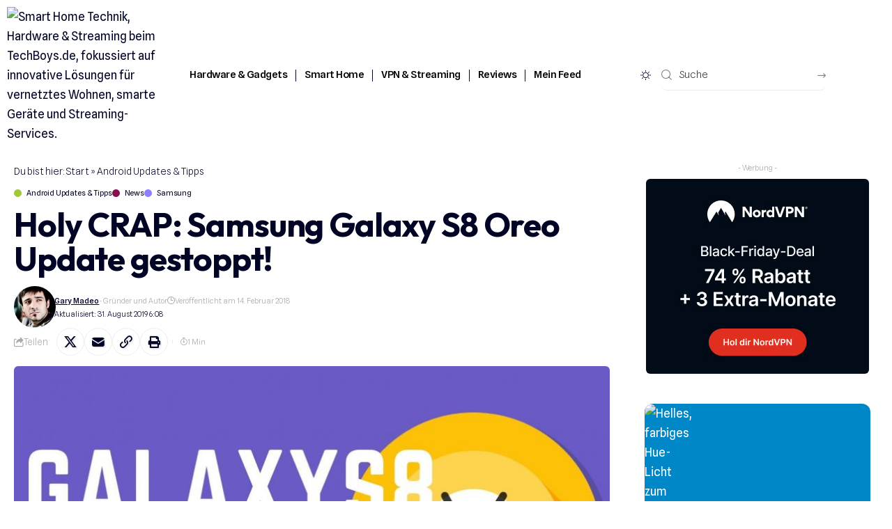

--- FILE ---
content_type: text/html; charset=UTF-8
request_url: https://www.techboys.de/samsung-galaxy-s8-oreo-update-gestoppt
body_size: 68112
content:
<!DOCTYPE html>
<html lang="de" prefix="og: https://ogp.me/ns#">
<head>
	<script data-key="3+6ciOxzZl+zBEqw9OqYPQ" async data-loading-method="user-interaction" data-src="https://analytics.ahrefs.com/analytics.js" type="b9bc0bd23fdb0fec2a6a53c4-text/javascript"></script>
	<meta name='impact-site-verification' value='-1200757927' />
    <meta charset="UTF-8">
    <meta http-equiv="X-UA-Compatible" content="IE=edge">
    <meta name="viewport" content="width=device-width, initial-scale=1">
    <link rel="profile" href="https://gmpg.org/xfn/11">
	
<!-- Suchmaschinen-Optimierung durch Rank Math PRO - https://rankmath.com/ -->
<title>Holy CRAP: Samsung Galaxy S8 Oreo Update gestoppt!</title>
<style>.flying-press-lazy-bg{background-image:none!important;}</style>
<link rel='preload' href='https://www.techboys.de/wp-content/uploads/2025/12/logo5_techboys.avif' as='image' imagesrcset='' imagesizes=''/>
<link rel='preload' href='https://www.techboys.de/wp-content/uploads/2025/12/logo8_techboys.avif' as='image' imagesrcset='' imagesizes=''/>
<link rel='preload' href='https://www.techboys.de/wp-content/uploads/2025/12/logo5_techboys.png' as='image' imagesrcset='' imagesizes=''/>
<link rel='preload' href='https://www.techboys.de/wp-content/uploads/2025/12/logo8_techboys.png' as='image' imagesrcset='' imagesizes=''/>
<link rel='preload' href='https://www.techboys.de/wp-content/uploads/2022/04/cropped-91C5B465-21D8-4D86-8CD4-133556B3E306-2-120x120.jpeg' as='image' imagesrcset='https://www.techboys.de/wp-content/uploads/2022/04/cropped-91C5B465-21D8-4D86-8CD4-133556B3E306-2-240x240.jpeg 2x' imagesizes=''/>
<link rel='preload' href='https://www.techboys.de/wp-content/uploads/2018/02/Galaxy-S8-Oreo-Update-gestoppt-860x484.jpg' as='image' imagesrcset='' imagesizes=''/>
<link rel='preload' href='https://www.techboys.de/wp-content/uploads/2025/10/affiliate-black-friday-campaign-25-320x280-1.jpg' as='image' imagesrcset='' imagesizes=''/>
<link rel='preload' href='https://www.techboys.de/wp-content/uploads/2025/12/10-Philips-Hue-Tipps-1-615x410.avif' as='image' imagesrcset='' imagesizes=''/>
<link rel='preload' href='https://www.techboys.de/wp-content/plugins/canvas/assets/fonts/canvas-icons.woff' as='font' type='font/woff' fetchpriority='high' crossorigin='anonymous'><link rel='preload' href='https://www.techboys.de/wp-content/themes/foxiz/assets/fonts/icons.woff2?ver=2.5.0' as='font' type='font/woff2' fetchpriority='high' crossorigin='anonymous'><link rel='preload' href='https://www.techboys.de/wp-content/cache/flying-press/_6_7ED73Uf-2WfU2LzycEbAimC0dSh5i.woff2' as='font' type='font/woff2' fetchpriority='high' crossorigin='anonymous'><link rel='preload' href='https://www.techboys.de/wp-content/cache/flying-press/QGYvz_MVcBeNP4NJtEtqUYLknw.woff2' as='font' type='font/woff2' fetchpriority='high' crossorigin='anonymous'>
<style id="flying-press-css">@font-face{font-display:swap;font-family:canvas-icons;src:url(https://www.techboys.de/wp-content/plugins/canvas/assets/fonts/canvas-icons.woff)format("woff"),url(https://www.techboys.de/wp-content/plugins/canvas/assets/fonts/canvas-icons.ttf)format("truetype"),url(https://www.techboys.de/wp-content/plugins/canvas/assets/fonts/canvas-icons.svg)format("svg");font-weight:400;font-style:normal}[class^=cnvs-icon-],[class*=\ cnvs-icon-]{font-variant:normal;text-transform:none;-webkit-font-smoothing:antialiased;-moz-osx-font-smoothing:grayscale;font-style:normal;font-weight:400;line-height:1;font-family:canvas-icons!important}@font-face{font-display:swap;font-family:powerkit-icons;src:url(https://www.techboys.de/wp-content/plugins/powerkit/assets/fonts/powerkit-icons.woff)format("woff"),url(https://www.techboys.de/wp-content/plugins/powerkit/assets/fonts/powerkit-icons.ttf)format("truetype"),url(https://www.techboys.de/wp-content/plugins/powerkit/assets/fonts/powerkit-icons.svg)format("svg");font-weight:400;font-style:normal}[class^=pk-icon-],[class*=\ pk-icon-]{font-variant:normal;text-transform:none;-webkit-font-smoothing:antialiased;-moz-osx-font-smoothing:grayscale;font-style:normal;font-weight:400;line-height:1;font-family:powerkit-icons!important}:where(.wp-block-button__link){box-shadow:none;border-radius:9999px;padding:calc(.667em + 2px) calc(1.333em + 2px);text-decoration:none}:root :where(.wp-block-button .wp-block-button__link.is-style-outline),:root :where(.wp-block-button.is-style-outline>.wp-block-button__link){border:2px solid;padding:.667em 1.333em}:root :where(.wp-block-button .wp-block-button__link.is-style-outline:not(.has-text-color)),:root :where(.wp-block-button.is-style-outline>.wp-block-button__link:not(.has-text-color)){color:currentColor}:root :where(.wp-block-button .wp-block-button__link.is-style-outline:not(.has-background)),:root :where(.wp-block-button.is-style-outline>.wp-block-button__link:not(.has-background)){background-color:initial;background-image:none}:where(.wp-block-calendar table:not(.has-background) th){background:#ddd}:where(.wp-block-columns){margin-bottom:1.75em}:where(.wp-block-columns.has-background){padding:1.25em 2.375em}:where(.wp-block-post-comments input[type=submit]){border:none}:where(.wp-block-cover-image:not(.has-text-color)),:where(.wp-block-cover:not(.has-text-color)){color:#fff}:where(.wp-block-cover-image.is-light:not(.has-text-color)),:where(.wp-block-cover.is-light:not(.has-text-color)){color:#000}:root :where(.wp-block-cover h1:not(.has-text-color)),:root :where(.wp-block-cover h2:not(.has-text-color)),:root :where(.wp-block-cover h3:not(.has-text-color)),:root :where(.wp-block-cover h4:not(.has-text-color)),:root :where(.wp-block-cover h5:not(.has-text-color)),:root :where(.wp-block-cover h6:not(.has-text-color)),:root :where(.wp-block-cover p:not(.has-text-color)){color:inherit}:where(.wp-block-file){margin-bottom:1.5em}:where(.wp-block-file__button){border-radius:2em;padding:.5em 1em;display:inline-block}:where(.wp-block-file__button):where(a):active,:where(.wp-block-file__button):where(a):focus,:where(.wp-block-file__button):where(a):hover,:where(.wp-block-file__button):where(a):visited{box-shadow:none;color:#fff;opacity:.85;text-decoration:none}:where(.wp-block-form-input__input){margin-bottom:.5em;padding:0 .5em;font-size:1em}:where(.wp-block-form-input__input)[type=date],:where(.wp-block-form-input__input)[type=datetime-local],:where(.wp-block-form-input__input)[type=datetime],:where(.wp-block-form-input__input)[type=email],:where(.wp-block-form-input__input)[type=month],:where(.wp-block-form-input__input)[type=number],:where(.wp-block-form-input__input)[type=password],:where(.wp-block-form-input__input)[type=search],:where(.wp-block-form-input__input)[type=tel],:where(.wp-block-form-input__input)[type=text],:where(.wp-block-form-input__input)[type=time],:where(.wp-block-form-input__input)[type=url],:where(.wp-block-form-input__input)[type=week]{border-style:solid;border-width:1px;min-height:2em;line-height:2}:where(.wp-block-group.wp-block-group-is-layout-constrained){position:relative}:root :where(.wp-block-image.is-style-rounded img,.wp-block-image .is-style-rounded img){border-radius:9999px}@keyframes show-content-image{0%{visibility:hidden}99%{visibility:hidden}}@keyframes turn-on-visibility{0%{opacity:0}}@keyframes turn-off-visibility{0%{opacity:1;visibility:visible}99%{opacity:0;visibility:visible}}@keyframes lightbox-zoom-in{0%{transform:translate(calc((-100vw + var(--wp--lightbox-scrollbar-width))/2 + var(--wp--lightbox-initial-left-position)),calc(-50vh + var(--wp--lightbox-initial-top-position)))scale(var(--wp--lightbox-scale))}}@keyframes lightbox-zoom-out{0%{visibility:visible;transform:translate(-50%,-50%)scale(1)}99%{visibility:visible}}:where(.wp-block-latest-comments:not([style*=line-height] .wp-block-latest-comments__comment)){line-height:1.1}:where(.wp-block-latest-comments:not([style*=line-height] .wp-block-latest-comments__comment-excerpt p)){line-height:1.8}:root :where(.wp-block-latest-posts.is-grid){padding:0}:root :where(.wp-block-latest-posts.wp-block-latest-posts__list){padding-left:0}ol,ul{box-sizing:border-box}:root :where(.wp-block-list.has-background){padding:1.25em 2.375em}:where(.wp-block-navigation.has-background .wp-block-navigation-item a:not(.wp-element-button)),:where(.wp-block-navigation.has-background .wp-block-navigation-submenu a:not(.wp-element-button)),:where(.wp-block-navigation .wp-block-navigation__submenu-container .wp-block-navigation-item a:not(.wp-element-button)),:where(.wp-block-navigation .wp-block-navigation__submenu-container .wp-block-navigation-submenu a:not(.wp-element-button)),:where(.wp-block-navigation .wp-block-navigation__submenu-container .wp-block-navigation-submenu button.wp-block-navigation-item__content),:where(.wp-block-navigation .wp-block-navigation__submenu-container .wp-block-pages-list__item button.wp-block-navigation-item__content){padding:.5em 1em}@keyframes overlay-menu__fade-in-animation{0%{opacity:0;transform:translateY(.5em)}}:root :where(p.has-background){padding:1.25em 2.375em}:where(p.has-text-color:not(.has-link-color)) a{color:inherit}:where(.wp-block-post-comments-form input:not([type=submit])),:where(.wp-block-post-comments-form textarea){border:1px solid #949494;font-family:inherit;font-size:1em}:where(.wp-block-post-comments-form input:where(:not([type=submit]):not([type=checkbox]))),:where(.wp-block-post-comments-form textarea){padding:calc(.667em + 2px)}:where(.wp-block-post-excerpt){box-sizing:border-box;margin-bottom:var(--wp--style--block-gap);margin-top:var(--wp--style--block-gap)}:where(.wp-block-preformatted.has-background){padding:1.25em 2.375em}:where(.wp-block-search__button){border:1px solid #ccc;padding:6px 10px}:where(.wp-block-search__input){appearance:none;font-family:inherit;font-size:inherit;font-style:inherit;font-weight:inherit;letter-spacing:inherit;line-height:inherit;min-width:3rem;text-transform:inherit;border:1px solid #949494;flex-grow:1;margin-left:0;margin-right:0;padding:8px;text-decoration:unset!important}:where(.wp-block-search__button-inside .wp-block-search__inside-wrapper){box-sizing:border-box;background-color:#fff;border:1px solid #949494;padding:4px}:where(.wp-block-search__button-inside .wp-block-search__inside-wrapper) :where(.wp-block-search__button){padding:4px 8px}:root :where(.wp-block-separator.is-style-dots){text-align:center;height:auto;line-height:1}:root :where(.wp-block-separator.is-style-dots):before{color:currentColor;content:"···";letter-spacing:2em;padding-left:2em;font-family:serif;font-size:1.5em}:root :where(.wp-block-site-logo.is-style-rounded){border-radius:9999px}:root :where(.wp-block-social-links .wp-social-link a){padding:.25em}:root :where(.wp-block-social-links.is-style-logos-only .wp-social-link a){padding:0}:root :where(.wp-block-social-links.is-style-pill-shape .wp-social-link a){padding-left:.666667em;padding-right:.666667em}:root :where(.wp-block-tag-cloud.is-style-outline){flex-wrap:wrap;gap:1ch;display:flex}:root :where(.wp-block-tag-cloud.is-style-outline a){border:1px solid;margin-right:0;padding:1ch 2ch;font-size:unset!important;text-decoration:none!important}:root :where(.wp-block-table-of-contents){box-sizing:border-box}:where(.wp-block-term-description){box-sizing:border-box;margin-bottom:var(--wp--style--block-gap);margin-top:var(--wp--style--block-gap)}:where(pre.wp-block-verse){font-family:inherit}.editor-styles-wrapper,.entry-content{counter-reset:footnotes}:root{--wp-block-synced-color:#7a00df;--wp-block-synced-color--rgb:122,0,223;--wp-bound-block-color:var(--wp-block-synced-color);--wp-editor-canvas-background:#ddd;--wp-admin-theme-color:#007cba;--wp-admin-theme-color--rgb:0,124,186;--wp-admin-theme-color-darker-10:#006ba1;--wp-admin-theme-color-darker-10--rgb:0,107,160.5;--wp-admin-theme-color-darker-20:#005a87;--wp-admin-theme-color-darker-20--rgb:0,90,135;--wp-admin-border-width-focus:2px}@media (resolution>=192dpi){:root{--wp-admin-border-width-focus:1.5px}}:root{--wp--preset--font-size--normal:16px;--wp--preset--font-size--huge:42px}.screen-reader-text{clip-path:inset(50%);border:0;width:1px;height:1px;margin:-1px;padding:0;position:absolute;overflow:hidden;word-wrap:normal!important}.screen-reader-text:focus{clip-path:none;color:#444;z-index:100000;background-color:#ddd;width:auto;height:auto;padding:15px 23px 14px;font-size:1em;line-height:normal;text-decoration:none;display:block;top:5px;left:5px}html :where(.has-border-color){border-style:solid}html :where([style*=border-top-color]){border-top-style:solid}html :where([style*=border-right-color]){border-right-style:solid}html :where([style*=border-bottom-color]){border-bottom-style:solid}html :where([style*=border-left-color]){border-left-style:solid}html :where([style*=border-width]){border-style:solid}html :where([style*=border-top-width]){border-top-style:solid}html :where([style*=border-right-width]){border-right-style:solid}html :where([style*=border-bottom-width]){border-bottom-style:solid}html :where([style*=border-left-width]){border-left-style:solid}html :where(img[class*=wp-image-]){max-width:100%;height:auto}:where(figure){margin:0 0 1em}html :where(.is-position-sticky){--wp-admin--admin-bar--position-offset:var(--wp-admin--admin-bar--height,0px)}@media screen and (width<=600px){html :where(.is-position-sticky){--wp-admin--admin-bar--position-offset:0px}}@-webkit-keyframes cnvs-block-progress-stripes{}@keyframes cnvs-block-progress-stripes{}@-moz-document url-prefix(){}@-webkit-keyframes loader-rotate{0%{-webkit-transform:rotate(0);transform:rotate(0)}to{-webkit-transform:rotate(360deg);transform:rotate(360deg)}}@keyframes loader-rotate{0%{-webkit-transform:rotate(0);transform:rotate(0)}to{-webkit-transform:rotate(360deg);transform:rotate(360deg)}}.content,.entry-content{counter-reset:h2}.content h2,.entry-content h2{counter-reset:h3}.content h3,.entry-content h3{counter-reset:h4}.content h4,.entry-content h4{counter-reset:h5}[class*=is-style-cnvs-list-styled]{--cnvs-list-styled-line-height:1.5;--cnvs-list-styled-font-size:1rem;--cnvs-list-styled-children-font-size:.875rem;--cnvs-list-styled-ul-box-background:#ced4da;--cnvs-list-styled-ul-box-border-radius:0;--cnvs-list-styled-ul-positive-box-color:#28a745;--cnvs-list-styled-ul-negative-box-color:#dc3545;--cnvs-list-styled-ol-box-color:#495057;--cnvs-list-styled-ol-box-font-size:.875rem;--cnvs-list-styled-ol-box-font-weight:600;--cnvs-list-styled-ol-box-background-color:#e9ecef;--cnvs-list-styled-ol-box-border-radius:50%;--cnvs-list-styled-ol-positive-box-background-color:#28a745;--cnvs-list-styled-ol-negative-box-background-color:#dc3545;--cnvs-list-styled-ol-positive-box-color:#fff;--cnvs-list-styled-ol-negative-box-color:#fff}@media screen{@-webkit-keyframes progress-bar-stripes{}@keyframes progress-bar-stripes{}}.content,.entry-content,.mce-content-body{counter-reset:h2}.content h2,.entry-content h2,.mce-content-body h2{counter-reset:h3}.content h3,.entry-content h3,.mce-content-body h3{counter-reset:h4}.content h4,.entry-content h4,.mce-content-body h4{counter-reset:h5}@-webkit-keyframes loader-rotate{0%{transform:rotate(0)}to{transform:rotate(360deg)}}@keyframes loader-rotate{0%{transform:rotate(0)}to{transform:rotate(360deg)}}@-webkit-keyframes lightboxLoader{0%{-webkit-transform:rotate(0);transform:rotate(0)}to{-webkit-transform:rotate(360deg);transform:rotate(360deg)}}@keyframes lightboxLoader{0%{-webkit-transform:rotate(0);transform:rotate(0)}to{-webkit-transform:rotate(360deg);transform:rotate(360deg)}}@-webkit-keyframes gfadeIn{}@keyframes gfadeIn{}@-webkit-keyframes gfadeOut{}@keyframes gfadeOut{}@-webkit-keyframes gslideInLeft{}@keyframes gslideInLeft{}@-webkit-keyframes gslideOutLeft{}@keyframes gslideOutLeft{}@-webkit-keyframes gslideInRight{}@keyframes gslideInRight{}@-webkit-keyframes gslideOutRight{}@keyframes gslideOutRight{}@-webkit-keyframes gzoomIn{}@keyframes gzoomIn{}@-webkit-keyframes gzoomOut{50%{opacity:0;-webkit-transform:scale3d(.3,.3,.3);transform:scale3d(.3,.3,.3)}}@keyframes gzoomOut{50%{opacity:0;-webkit-transform:scale3d(.3,.3,.3);transform:scale3d(.3,.3,.3)}}:root{--green:#22baa0;--red:#e06470;--gray-border:#bcc6c9;--light-gray-border:#dee2e6}@-moz-document url-prefix(){}.mc4wp-form input[name^=_mc4wp_honey]{display:none!important}.cmplz-video.cmplz-iframe-styles{background-color:#fff0}.cmplz-video.cmplz-hidden{visibility:hidden!important}.cmplz-blocked-content-notice{display:none}.cmplz-placeholder-parent{height:inherit}.cmplz-optin .cmplz-blocked-content-container .cmplz-blocked-content-notice,.cmplz-optin .cmplz-wp-video .cmplz-blocked-content-notice,.cmplz-optout .cmplz-blocked-content-container .cmplz-blocked-content-notice,.cmplz-optout .cmplz-wp-video .cmplz-blocked-content-notice{display:block}.cmplz-blocked-content-container,.cmplz-wp-video{height:inherit;background:#fff;border:0;border-radius:3px;justify-content:center;align-items:center;animation-name:cmplz-fadein;animation-duration:.6s;display:flex;position:relative;box-shadow:0 0 1px #00000080,0 1px 10px #00000026;background-repeat:no-repeat!important;background-size:cover!important}.cmplz-blocked-content-container.gmw-map-cover,.cmplz-wp-video.gmw-map-cover{max-height:100%;position:absolute}.cmplz-blocked-content-container.cmplz-video-placeholder,.cmplz-wp-video.cmplz-video-placeholder{padding-bottom:initial}.cmplz-blocked-content-container iframe,.cmplz-wp-video iframe{visibility:hidden;max-height:100%;border:0!important}.cmplz-blocked-content-container .cmplz-custom-accept-btn,.cmplz-wp-video .cmplz-custom-accept-btn{white-space:normal;text-transform:initial;cursor:pointer;color:#fff;text-align:center;z-index:98;background-color:#00000080;width:100%;max-width:200px;padding:10px;font-size:14px;line-height:23px;top:50%;left:50%;transform:translate(-50%,-50%);position:absolute!important}.cmplz-blocked-content-container .cmplz-custom-accept-btn:focus,.cmplz-wp-video .cmplz-custom-accept-btn:focus{border:1px dotted #cecece}.cmplz-blocked-content-container .cmplz-blocked-content-notice,.cmplz-wp-video .cmplz-blocked-content-notice{white-space:normal;text-transform:initial;color:#fff;text-align:center;z-index:98;background-color:#00000080;width:100%;max-width:300px;padding:10px;font-size:14px;line-height:23px;top:50%;left:50%;transform:translate(-50%,-50%);position:absolute!important}.cmplz-blocked-content-container .cmplz-blocked-content-notice .cmplz-links,.cmplz-wp-video .cmplz-blocked-content-notice .cmplz-links{margin-bottom:10px;display:block}.cmplz-blocked-content-container .cmplz-blocked-content-notice .cmplz-links a,.cmplz-wp-video .cmplz-blocked-content-notice .cmplz-links a{color:#fff}.cmplz-blocked-content-container .cmplz-blocked-content-notice .cmplz-blocked-content-notice-body,.cmplz-wp-video .cmplz-blocked-content-notice .cmplz-blocked-content-notice-body{display:block}.cmplz-blocked-content-container div div{display:none}.cmplz-wp-video .cmplz-placeholder-element{width:100%;height:inherit}@keyframes cmplz-fadein{}:root{--direction-multiplier:1}.elementor-screen-only,.screen-reader-text,.screen-reader-text span,.ui-helper-hidden-accessible{clip:rect(0,0,0,0);border:0;width:1px;height:1px;margin:-1px;padding:0;position:absolute;top:-10000em;overflow:hidden}.elementor *,.elementor :after,.elementor :before{box-sizing:border-box}.elementor a{box-shadow:none;text-decoration:none}.elementor img{box-shadow:none;border:none;border-radius:0;max-width:100%;height:auto}.elementor embed,.elementor iframe,.elementor object,.elementor video{border:none;width:100%;max-width:100%;margin:0;line-height:1}.elementor-widget-wrap .elementor-element.elementor-widget__width-auto,.elementor-widget-wrap .elementor-element.elementor-widget__width-initial{max-width:100%}.elementor-element{--flex-direction:initial;--flex-wrap:initial;--justify-content:initial;--align-items:initial;--align-content:initial;--gap:initial;--flex-basis:initial;--flex-grow:initial;--flex-shrink:initial;--order:initial;--align-self:initial;align-self:var(--align-self);flex-basis:var(--flex-basis);flex-grow:var(--flex-grow);flex-shrink:var(--flex-shrink);order:var(--order)}.elementor-element:where(.e-con-full,.elementor-widget){align-content:var(--align-content);align-items:var(--align-items);flex-direction:var(--flex-direction);flex-wrap:var(--flex-wrap);gap:var(--row-gap)var(--column-gap);justify-content:var(--justify-content)}:root{--page-title-display:block}.elementor-page-title,h1.entry-title{display:var(--page-title-display)}@keyframes eicon-spin{0%{transform:rotate(0)}}.elementor-section{position:relative}.elementor-section .elementor-container{margin-inline:auto;display:flex;position:relative}@media (width<=1024px){.elementor-section .elementor-container{flex-wrap:wrap}}.elementor-widget-wrap{flex-wrap:wrap;align-content:flex-start;width:100%;position:relative}.elementor:not(.elementor-bc-flex-widget) .elementor-widget-wrap{display:flex}.elementor-widget-wrap>.elementor-element{width:100%}.elementor-widget{position:relative}.elementor-widget:not(:last-child){margin-block-end:var(--kit-widget-spacing,20px)}.elementor-widget:not(:last-child).elementor-absolute,.elementor-widget:not(:last-child).elementor-widget__width-auto,.elementor-widget:not(:last-child).elementor-widget__width-initial{margin-block-end:0}.elementor-column{min-height:1px;display:flex;position:relative}.elementor-column-gap-default>.elementor-column>.elementor-element-populated{padding:10px}@media (width>=768px){.elementor-column.elementor-col-33,.elementor-column[data-col="33"]{width:33.333%}.elementor-column.elementor-col-66,.elementor-column[data-col="66"]{width:66.666%}.elementor-column.elementor-col-100,.elementor-column[data-col="100"]{width:100%}}@media (width>=768px) and (width<=1024px){.elementor-reverse-tablet>.elementor-container>:first-child{order:10}.elementor-reverse-tablet>.elementor-container>:nth-child(2){order:9}.elementor-reverse-tablet>.elementor-container>:nth-child(3){order:8}.elementor-reverse-tablet>.elementor-container>:nth-child(4){order:7}.elementor-reverse-tablet>.elementor-container>:nth-child(5){order:6}.elementor-reverse-tablet>.elementor-container>:nth-child(6){order:5}.elementor-reverse-tablet>.elementor-container>:nth-child(7){order:4}.elementor-reverse-tablet>.elementor-container>:nth-child(8){order:3}.elementor-reverse-tablet>.elementor-container>:nth-child(9){order:2}.elementor-reverse-tablet>.elementor-container>:nth-child(10){order:1}}@media (width>=-1px) and (width<=1024px){.elementor-reverse-tablet>.elementor-container>:first-child{order:10}.elementor-reverse-tablet>.elementor-container>:nth-child(2){order:9}.elementor-reverse-tablet>.elementor-container>:nth-child(3){order:8}.elementor-reverse-tablet>.elementor-container>:nth-child(4){order:7}.elementor-reverse-tablet>.elementor-container>:nth-child(5){order:6}.elementor-reverse-tablet>.elementor-container>:nth-child(6){order:5}.elementor-reverse-tablet>.elementor-container>:nth-child(7){order:4}.elementor-reverse-tablet>.elementor-container>:nth-child(8){order:3}.elementor-reverse-tablet>.elementor-container>:nth-child(9){order:2}.elementor-reverse-tablet>.elementor-container>:nth-child(10){order:1}}@media (width>=768px) and (width<=-1px){.elementor-reverse-tablet>.elementor-container>:first-child,.elementor-reverse-tablet>.elementor-container>:nth-child(10),.elementor-reverse-tablet>.elementor-container>:nth-child(2),.elementor-reverse-tablet>.elementor-container>:nth-child(3),.elementor-reverse-tablet>.elementor-container>:nth-child(4),.elementor-reverse-tablet>.elementor-container>:nth-child(5),.elementor-reverse-tablet>.elementor-container>:nth-child(6),.elementor-reverse-tablet>.elementor-container>:nth-child(7),.elementor-reverse-tablet>.elementor-container>:nth-child(8),.elementor-reverse-tablet>.elementor-container>:nth-child(9){order:0}}@media (width<=767px){.elementor-reverse-mobile>.elementor-container>:first-child{order:10}.elementor-reverse-mobile>.elementor-container>:nth-child(2){order:9}.elementor-reverse-mobile>.elementor-container>:nth-child(3){order:8}.elementor-reverse-mobile>.elementor-container>:nth-child(4){order:7}.elementor-reverse-mobile>.elementor-container>:nth-child(5){order:6}.elementor-reverse-mobile>.elementor-container>:nth-child(6){order:5}.elementor-reverse-mobile>.elementor-container>:nth-child(7){order:4}.elementor-reverse-mobile>.elementor-container>:nth-child(8){order:3}.elementor-reverse-mobile>.elementor-container>:nth-child(9){order:2}.elementor-reverse-mobile>.elementor-container>:nth-child(10){order:1}.elementor-column{width:100%}}@media (width>=1025px){#elementor-device-mode:after{content:"desktop"}}@media (width>=-1px){#elementor-device-mode:after{content:"widescreen"}}@media (width<=-1px){#elementor-device-mode:after{content:"laptop";content:"tablet_extra"}}@media (width<=1024px){#elementor-device-mode:after{content:"tablet"}}@media (width<=-1px){#elementor-device-mode:after{content:"mobile_extra"}}@media (width<=767px){#elementor-device-mode:after{content:"mobile"}}@media (prefers-reduced-motion:no-preference){html{scroll-behavior:smooth}}.e-con{--border-radius:0;--border-top-width:0px;--border-right-width:0px;--border-bottom-width:0px;--border-left-width:0px;--border-style:initial;--border-color:initial;--container-widget-width:100%;--container-widget-height:initial;--container-widget-flex-grow:0;--container-widget-align-self:initial;--content-width:min(100%,var(--container-max-width,1140px));--width:100%;--min-height:initial;--height:auto;--text-align:initial;--margin-top:0px;--margin-right:0px;--margin-bottom:0px;--margin-left:0px;--padding-top:var(--container-default-padding-top,10px);--padding-right:var(--container-default-padding-right,10px);--padding-bottom:var(--container-default-padding-bottom,10px);--padding-left:var(--container-default-padding-left,10px);--position:relative;--z-index:revert;--overflow:visible;--gap:var(--widgets-spacing,20px);--row-gap:var(--widgets-spacing-row,20px);--column-gap:var(--widgets-spacing-column,20px);--overlay-mix-blend-mode:initial;--overlay-opacity:1;--overlay-transition:.3s;--e-con-grid-template-columns:repeat(3,1fr);--e-con-grid-template-rows:repeat(2,1fr);border-radius:var(--border-radius);height:var(--height);min-height:var(--min-height);min-width:0;overflow:var(--overflow);position:var(--position);width:var(--width);z-index:var(--z-index);--flex-wrap-mobile:wrap}.e-con:where(:not(.e-div-block-base)){transition:background var(--background-transition,.3s),border var(--border-transition,.3s),box-shadow var(--border-transition,.3s),transform var(--e-con-transform-transition-duration,.4s)}.e-con{--margin-block-start:var(--margin-top);--margin-block-end:var(--margin-bottom);--margin-inline-start:var(--margin-left);--margin-inline-end:var(--margin-right);--padding-inline-start:var(--padding-left);--padding-inline-end:var(--padding-right);--padding-block-start:var(--padding-top);--padding-block-end:var(--padding-bottom);--border-block-start-width:var(--border-top-width);--border-block-end-width:var(--border-bottom-width);--border-inline-start-width:var(--border-left-width);--border-inline-end-width:var(--border-right-width);margin-block-start:var(--margin-block-start);margin-block-end:var(--margin-block-end);margin-inline-start:var(--margin-inline-start);margin-inline-end:var(--margin-inline-end);padding-inline-start:var(--padding-inline-start);padding-inline-end:var(--padding-inline-end)}.e-con.e-flex{--flex-direction:column;--flex-basis:auto;--flex-grow:0;--flex-shrink:1;flex:var(--flex-grow)var(--flex-shrink)var(--flex-basis)}.e-con-full,.e-con>.e-con-inner{text-align:var(--text-align);padding-block-start:var(--padding-block-start);padding-block-end:var(--padding-block-end)}.e-con-full.e-flex,.e-con.e-flex>.e-con-inner{flex-direction:var(--flex-direction)}.e-con,.e-con>.e-con-inner{display:var(--display)}.e-con-boxed.e-flex{flex-flow:column;place-content:normal;align-items:normal}.e-con-boxed{gap:initial;text-align:initial}.e-con.e-flex>.e-con-inner{align-content:var(--align-content);align-items:var(--align-items);flex:auto;flex-wrap:var(--flex-wrap);align-self:auto;justify-content:var(--justify-content)}.e-con>.e-con-inner{gap:var(--row-gap)var(--column-gap);height:100%;max-width:var(--content-width);width:100%;margin:0 auto;padding-inline:0}:is(.elementor-section-wrap,[data-elementor-id])>.e-con{--margin-left:auto;--margin-right:auto;max-width:min(100%,var(--width))}.e-con .elementor-widget.elementor-widget{margin-block-end:0}.e-con:before,.e-con>.elementor-background-slideshow:before,.e-con>.elementor-motion-effects-container>.elementor-motion-effects-layer:before,:is(.e-con,.e-con>.e-con-inner)>.elementor-background-video-container:before{border-block-end-width:var(--border-block-end-width);border-block-start-width:var(--border-block-start-width);border-color:var(--border-color);border-inline-end-width:var(--border-inline-end-width);border-inline-start-width:var(--border-inline-start-width);border-radius:var(--border-radius);border-style:var(--border-style);content:var(--background-overlay);height:max(100% + var(--border-top-width) + var(--border-bottom-width),100%);left:calc(0px - var(--border-left-width));mix-blend-mode:var(--overlay-mix-blend-mode);opacity:var(--overlay-opacity);top:calc(0px - var(--border-top-width));transition:var(--overlay-transition,.3s);width:max(100% + var(--border-left-width) + var(--border-right-width),100%);display:block;position:absolute}.e-con:before{transition:background var(--overlay-transition,.3s),border-radius var(--border-transition,.3s),opacity var(--overlay-transition,.3s)}.e-con .elementor-widget{min-width:0}.e-con>.e-con-inner>.elementor-widget>.elementor-widget-container,.e-con>.elementor-widget>.elementor-widget-container{height:100%}.e-con.e-con>.e-con-inner>.elementor-widget,.elementor.elementor .e-con>.elementor-widget{max-width:100%}.e-con .elementor-widget:not(:last-child){--kit-widget-spacing:0px}@media (width<=767px){.e-con.e-flex{--width:100%;--flex-wrap:var(--flex-wrap-mobile)}}.elementor-element:where(:not(.e-con)):where(:not(.e-div-block-base)) .elementor-widget-container,.elementor-element:where(:not(.e-con)):where(:not(.e-div-block-base)):not(:has(.elementor-widget-container)){transition:background .3s,border .3s,border-radius .3s,box-shadow .3s,transform var(--e-transform-transition-duration,.4s)}@media (prefers-reduced-motion:reduce){html *{transition-duration:0s!important;transition-delay:0s!important}}.elementor-kit-10026200{--e-global-color-primary:#6ec1e4;--e-global-color-secondary:#54595f;--e-global-color-text:#7a7a7a;--e-global-color-accent:#61ce70;--e-global-color-8a62f73:#3b82f6;--e-global-typography-secondary-font-family:"Roboto Slab";--e-global-typography-secondary-font-weight:400;--e-global-typography-text-font-family:"Roboto";--e-global-typography-text-font-weight:400;--e-global-typography-accent-font-family:"Roboto";--e-global-typography-accent-font-weight:500}.elementor-section.elementor-section-boxed>.elementor-container{max-width:1340px}.e-con{--container-max-width:1340px}.elementor-widget:not(:last-child){--kit-widget-spacing:20px}.elementor-element{--widgets-spacing:20px 20px;--widgets-spacing-row:20px;--widgets-spacing-column:20px}h1.entry-title{display:var(--page-title-display)}@media (width<=1024px){.elementor-section.elementor-section-boxed>.elementor-container{max-width:1024px}.e-con{--container-max-width:1024px}}@media (width<=767px){.elementor-section.elementor-section-boxed>.elementor-container{max-width:767px}.e-con{--container-max-width:767px}}.elementor-3537 .elementor-element.elementor-element-9de94f9>.elementor-widget-container{margin:0 0 20px}.elementor-3537 .elementor-element.elementor-element-9de94f9{--feat-ratio:110;--teaser-col:3;--counter-zero:decimal;--wrap-border:12px;--box-color:#0087c7;--dark-box-color:#1d2e40;--feat-list-width:90px}.elementor-3537 .elementor-element.elementor-element-2af2130 .heading-title{--heading-color:#000}.elementor-3537 .elementor-element.elementor-element-2af2130{--heading-sub-color:#0087c7}[data-theme=dark] .elementor-3537 .elementor-element.elementor-element-2af2130 .heading-title,.elementor-3537 .elementor-element.elementor-element-2af2130 .light-scheme .heading-title{--heading-color:#000}[data-theme=dark] .elementor-3537 .elementor-element.elementor-element-2af2130,.elementor-3537 .elementor-element.elementor-element-2af2130 .light-scheme{--heading-sub-color:#0087c7}.elementor-3537 .elementor-element.elementor-element-c512d3a{--display:flex}.elementor-3537 .elementor-element.elementor-element-e04e754{--title-size:18px;--counter-zero:decimal}@media (width<=767px){.elementor-3537 .elementor-element.elementor-element-9de94f9 .entry-title{font-size:14px}}.elementor-3407 .elementor-element.elementor-element-a340342 .elementor-column-gap-custom .elementor-column>.elementor-element-populated{padding:20px}.elementor-3407 .elementor-element.elementor-element-a340342{padding:20px 0 0}.elementor-3407 .elementor-element.elementor-element-02bb0dd>.elementor-widget-wrap>.elementor-widget:not(.elementor-widget__width-auto):not(.elementor-widget__width-initial):not(:last-child):not(.elementor-absolute){--kit-widget-spacing:40px}.elementor-3407 .elementor-element.elementor-element-98a9407:not(.elementor-motion-effects-element-type-background),.elementor-3407 .elementor-element.elementor-element-98a9407>.elementor-motion-effects-container>.elementor-motion-effects-layer{background-color:#fff0;background-image:linear-gradient(#1d2e40 0%,#0087c7 100%)}.elementor-3407 .elementor-element.elementor-element-98a9407,.elementor-3407 .elementor-element.elementor-element-98a9407>.elementor-background-overlay{border-radius:10px}.elementor-3407 .elementor-element.elementor-element-98a9407{padding:30px 10px;transition:background .3s,border .3s,border-radius .3s,box-shadow .3s}.elementor-3407 .elementor-element.elementor-element-4c4947a>.elementor-element-populated{transition:background .3s,border .3s,border-radius .3s,box-shadow .3s}.elementor-3407 .elementor-element.elementor-element-f970445{--teaser-col:3;--title-size:19px;--meta-b-fcolor:#000;--ecat-highlight:#000;--counter-zero:decimal-leading-zero}.elementor-3407 .elementor-element.elementor-element-f970445 .p-wrap{--el-spacing:10px}[data-theme=dark] .elementor-3407 .elementor-element.elementor-element-8f2072d,.elementor-3407 .elementor-element.elementor-element-8f2072d .light-scheme{--heading-sub-color:#0087c7}.elementor-3407 .elementor-element.elementor-element-a91bcc1>.elementor-widget-container{margin:0 0 30px}.elementor-3407 .elementor-element.elementor-element-a91bcc1 .p-list .list-feat-holder{width:230px;max-width:230px}.elementor-3407 .elementor-element.elementor-element-a91bcc1 .entry-title{font-size:22px;line-height:1.1em}.elementor-3407 .elementor-element.elementor-element-a91bcc1{--counter-zero:decimal-leading-zero}.elementor-3407 .elementor-element.elementor-element-a91bcc1 .p-wrap{--el-spacing:10px}.elementor-3407 .elementor-element.elementor-element-a91bcc1 .block-wrap{--bottom-spacing:15px}@media (width<=767px){.elementor-3407 .elementor-element.elementor-element-02bb0dd>.elementor-element-populated{--e-column-margin-right:0px;--e-column-margin-left:0px;margin:-20px 0 0}.elementor-3407 .elementor-element.elementor-element-98a9407{padding:10px 0}.elementor-3407 .elementor-element.elementor-element-f970445 .entry-title{font-size:32px}.elementor-3407 .elementor-element.elementor-element-a91bcc1 .entry-title{font-size:18px}}@media (width>=768px){.elementor-3407 .elementor-element.elementor-element-02bb0dd{width:40%}.elementor-3407 .elementor-element.elementor-element-73de4c3{width:59.611%}}@media (width<=1024px) and (width>=768px){.elementor-3407 .elementor-element.elementor-element-02bb0dd,.elementor-3407 .elementor-element.elementor-element-73de4c3{width:100%}}.elementor-10054764 .elementor-element.elementor-element-100c01f7{--display:flex;--flex-direction:row;--container-widget-width:calc(( 1 - var(--container-widget-flex-grow))*100%);--container-widget-height:100%;--container-widget-flex-grow:1;--container-widget-align-self:stretch;--flex-wrap-mobile:wrap;--justify-content:flex-start;--align-items:flex-start;--padding-top:0px;--padding-bottom:0px;--padding-left:0px;--padding-right:0px}.elementor-10054764 .elementor-element.elementor-element-100c01f7:not(.elementor-motion-effects-element-type-background),.elementor-10054764 .elementor-element.elementor-element-100c01f7>.elementor-motion-effects-container>.elementor-motion-effects-layer{background-color:#fff}[data-theme=dark] .elementor-10054764 .elementor-element.elementor-element-100c01f7{background-color:#1d2e40;border-color:#1d2e40}[data-theme=dark] .elementor-10054764 .elementor-element.elementor-element-100c01f7:before,[data-theme=dark] .elementor-10054764 .elementor-element.elementor-element-100c01f7>.elementor-background-video-container:before,[data-theme=dark] .elementor-10054764 .elementor-element.elementor-element-100c01f7>.e-con-inner>.elementor-background-video-container:before,[data-theme=dark] .elementor-10054764 .elementor-element.elementor-element-100c01f7>.elementor-background-slideshow:before,[data-theme=dark] .elementor-10054764 .elementor-element.elementor-element-100c01f7>.e-con-inner>.elementor-background-slideshow:before{background-color:#1d2e40}.elementor-10054764 .elementor-element.elementor-element-100c01f7.e-con{--flex-grow:0;--flex-shrink:0}.elementor-10054764 .elementor-element.elementor-element-218680c3{--display:flex;--flex-direction:row;--container-widget-width:calc(( 1 - var(--container-widget-flex-grow))*100%);--container-widget-height:100%;--container-widget-flex-grow:1;--container-widget-align-self:stretch;--flex-wrap-mobile:wrap;--align-items:center;--gap:10px 10px;--row-gap:10px;--column-gap:10px}[data-theme=dark] .elementor-10054764 .elementor-element.elementor-element-218680c3,[data-theme=dark] .elementor-10054764 .elementor-element.elementor-element-218680c3:before,[data-theme=dark] .elementor-10054764 .elementor-element.elementor-element-218680c3>.elementor-background-video-container:before,[data-theme=dark] .elementor-10054764 .elementor-element.elementor-element-218680c3>.e-con-inner>.elementor-background-video-container:before,[data-theme=dark] .elementor-10054764 .elementor-element.elementor-element-218680c3>.elementor-background-slideshow:before,[data-theme=dark] .elementor-10054764 .elementor-element.elementor-element-218680c3>.e-con-inner>.elementor-background-slideshow:before{background-color:#1d2e40}.elementor-10054764 .elementor-element.elementor-element-218680c3.e-con{--flex-grow:0;--flex-shrink:0}[data-theme=dark] .elementor-10054764 .elementor-element.elementor-element-12c91ca5>.elementor-widget-container{background-color:#1d2e40}.elementor-10054764 .elementor-element.elementor-element-12c91ca5.elementor-element{--order:-99999 }.elementor-10054764 .elementor-element.elementor-element-12c91ca5 .the-logo img{width:230px;max-width:230px}.elementor-10054764 .elementor-element.elementor-element-2bab8102{width:var(--container-widget-width,53.928%);--container-widget-width:53.928%;--container-widget-flex-grow:0;--nav-color:#000;--nav-color-10:#0000001a;--subnav-color:#fff;--subnav-color-10:#ffffff1a;--subnav-bg:#001325;--subnav-bg-from:#001325;--subnav-bg-to:#001325;max-width:53.928%}.elementor-10054764 .elementor-element.elementor-element-2bab8102.elementor-element{--align-self:center;--flex-grow:0;--flex-shrink:0}[data-theme=dark] .elementor-10054764 .elementor-element.elementor-element-2bab8102{--nav-color:#fff;--nav-color-10:#ffffff1a;--subnav-color:#fff;--subnav-color-10:#ffffff1a;--subnav-bg:#fff;--subnav-bg-from:#fff;--subnav-bg-to:#fff}.elementor-10054764 .elementor-element.elementor-element-ea915ec.elementor-element{--align-self:center}.elementor-10054764 .elementor-element.elementor-element-ea915ec{--dm-size:calc(24px*60/100)}.elementor-10054764 .elementor-element.elementor-element-ea915ec .dark-mode-toggle{justify-content:center}.elementor-10054764 .elementor-element.elementor-element-652c5e1c{width:var(--container-widget-width,21.918%);--container-widget-width:21.918%;--container-widget-flex-grow:0;--subnav-color:#333;max-width:21.918%}.elementor-10054764 .elementor-element.elementor-element-652c5e1c>.elementor-widget-container{border-style:solid;margin:5px 15px;padding:0 10px 0 0}.elementor-10054764 .elementor-element.elementor-element-652c5e1c.elementor-element{--order:99999 ;--flex-grow:0;--flex-shrink:0}.elementor-10054764 .elementor-element.elementor-element-652c5e1c .header-dropdown,.elementor-10054764 .elementor-element.elementor-element-652c5e1c .search-form-inner{border-radius:8px}.elementor-10054764 .elementor-element.elementor-element-652c5e1c i.wnav-icon,.elementor-10054764 .elementor-element.elementor-element-652c5e1c .search-btn>.search-icon-svg,.elementor-10054764 .elementor-element.elementor-element-652c5e1c .is-form-layout .search-icon-svg,.elementor-10054764 .elementor-element.elementor-element-652c5e1c .is-form-layout .search-form-inner .rbi{font-size:15px}.elementor-10054764 .elementor-element.elementor-element-652c5e1c .is-form-layout{--input-fcolor:#000}.elementor-10054764 .elementor-element.elementor-element-652c5e1c i.wnav-icon,.elementor-10054764 .elementor-element.elementor-element-652c5e1c .header-search-label,.elementor-10054764 .elementor-element.elementor-element-652c5e1c .icon-holder>.search-icon-svg,.elementor-10054764 .elementor-element.elementor-element-652c5e1c .is-form-layout .search-form-inner,.elementor-10054764 .elementor-element.elementor-element-652c5e1c .is-form-layout .rb-loader{color:#000}[data-theme=dark] .elementor-10054764 .elementor-element.elementor-element-652c5e1c .is-form-layout{--input-fcolor:#fff}[data-theme=dark] .elementor-10054764 .elementor-element.elementor-element-652c5e1c i.wnav-icon,[data-theme=dark] .elementor-10054764 .elementor-element.elementor-element-652c5e1c .header-search-label,[data-theme=dark] .elementor-10054764 .elementor-element.elementor-element-652c5e1c .icon-holder>.search-icon-svg,[data-theme=dark] .elementor-10054764 .elementor-element.elementor-element-652c5e1c .is-form-layout .search-form-inner,[data-theme=dark] .elementor-10054764 .elementor-element.elementor-element-652c5e1c .is-form-layout .rb-loader{color:#fff}.elementor-10054764 .elementor-element.elementor-element-652c5e1c i.wnav-icon{line-height:28px}[data-theme=dark] .elementor-10054764 .elementor-element.elementor-element-652c5e1c{--search-form-color:#fff;--subnav-color:#fff}.elementor-10054764 .elementor-element.elementor-element-652c5e1c .feat-holder{width:0;max-width:0}@media (width>=768px){.elementor-10054764 .elementor-element.elementor-element-100c01f7{--width:100.521%}.elementor-10054764 .elementor-element.elementor-element-218680c3{--content-width:1340px}}.elementor-10054844 .elementor-element.elementor-element-a5cb1ff:not(.elementor-motion-effects-element-type-background),.elementor-10054844 .elementor-element.elementor-element-a5cb1ff>.elementor-motion-effects-container>.elementor-motion-effects-layer,[data-theme=dark] .elementor-10054844 .elementor-element.elementor-element-a5cb1ff.elementor-section{background-color:#1d2e40}.elementor-10054844 .elementor-element.elementor-element-a5cb1ff{transition:background .3s,border .3s,border-radius .3s,box-shadow .3s}[data-theme=dark] .elementor-10054844 .elementor-element.elementor-element-222efc9:not(.elementor-motion-effects-element-type-background)>.elementor-widget-wrap,[data-theme=dark] .elementor-10054844 .elementor-element.elementor-element-222efc9>.elementor-widget-wrap>.elementor-motion-effects-container>.elementor-motion-effects-layer{background-color:#1d2e40}.elementor-10054844 .elementor-element.elementor-element-222efc9>.elementor-element-populated{transition:background .3s,border .3s,border-radius .3s,box-shadow .3s}.elementor-10054844 .elementor-element.elementor-element-de09dd1 .newsletter-title{color:#fff}.elementor-10054844 .elementor-element.elementor-element-de09dd1{--mc-desc-color:#fff;--mc-input-color:#fff}@font-face{font-display:swap;font-family:Outfit;font-style:normal;font-weight:400;src:url(https://www.techboys.de/wp-content/cache/flying-press/QGYvz_MVcBeNP4NJuktqUYLkn8BJ.woff2)format("woff2");unicode-range:U+100-2BA,U+2BD-2C5,U+2C7-2CC,U+2CE-2D7,U+2DD-2FF,U+304,U+308,U+329,U+1D00-1DBF,U+1E00-1E9F,U+1EF2-1EFF,U+2020,U+20A0-20AB,U+20AD-20C0,U+2113,U+2C60-2C7F,U+A720-A7FF}@font-face{font-display:swap;font-family:Outfit;font-style:normal;font-weight:400;src:url(https://www.techboys.de/wp-content/cache/flying-press/QGYvz_MVcBeNP4NJtEtqUYLknw.woff2)format("woff2");unicode-range:U+??,U+131,U+152-153,U+2BB-2BC,U+2C6,U+2DA,U+2DC,U+304,U+308,U+329,U+2000-206F,U+20AC,U+2122,U+2191,U+2193,U+2212,U+2215,U+FEFF,U+FFFD}@font-face{font-display:swap;font-family:Outfit;font-style:normal;font-weight:500;src:url(https://www.techboys.de/wp-content/cache/flying-press/QGYvz_MVcBeNP4NJuktqUYLkn8BJ.woff2)format("woff2");unicode-range:U+100-2BA,U+2BD-2C5,U+2C7-2CC,U+2CE-2D7,U+2DD-2FF,U+304,U+308,U+329,U+1D00-1DBF,U+1E00-1E9F,U+1EF2-1EFF,U+2020,U+20A0-20AB,U+20AD-20C0,U+2113,U+2C60-2C7F,U+A720-A7FF}@font-face{font-display:swap;font-family:Outfit;font-style:normal;font-weight:500;src:url(https://www.techboys.de/wp-content/cache/flying-press/QGYvz_MVcBeNP4NJtEtqUYLknw.woff2)format("woff2");unicode-range:U+??,U+131,U+152-153,U+2BB-2BC,U+2C6,U+2DA,U+2DC,U+304,U+308,U+329,U+2000-206F,U+20AC,U+2122,U+2191,U+2193,U+2212,U+2215,U+FEFF,U+FFFD}@font-face{font-display:swap;font-family:Outfit;font-style:normal;font-weight:600;src:url(https://www.techboys.de/wp-content/cache/flying-press/QGYvz_MVcBeNP4NJuktqUYLkn8BJ.woff2)format("woff2");unicode-range:U+100-2BA,U+2BD-2C5,U+2C7-2CC,U+2CE-2D7,U+2DD-2FF,U+304,U+308,U+329,U+1D00-1DBF,U+1E00-1E9F,U+1EF2-1EFF,U+2020,U+20A0-20AB,U+20AD-20C0,U+2113,U+2C60-2C7F,U+A720-A7FF}@font-face{font-display:swap;font-family:Outfit;font-style:normal;font-weight:600;src:url(https://www.techboys.de/wp-content/cache/flying-press/QGYvz_MVcBeNP4NJtEtqUYLknw.woff2)format("woff2");unicode-range:U+??,U+131,U+152-153,U+2BB-2BC,U+2C6,U+2DA,U+2DC,U+304,U+308,U+329,U+2000-206F,U+20AC,U+2122,U+2191,U+2193,U+2212,U+2215,U+FEFF,U+FFFD}@font-face{font-display:swap;font-family:Outfit;font-style:normal;font-weight:700;src:url(https://www.techboys.de/wp-content/cache/flying-press/QGYvz_MVcBeNP4NJuktqUYLkn8BJ.woff2)format("woff2");unicode-range:U+100-2BA,U+2BD-2C5,U+2C7-2CC,U+2CE-2D7,U+2DD-2FF,U+304,U+308,U+329,U+1D00-1DBF,U+1E00-1E9F,U+1EF2-1EFF,U+2020,U+20A0-20AB,U+20AD-20C0,U+2113,U+2C60-2C7F,U+A720-A7FF}@font-face{font-display:swap;font-family:Outfit;font-style:normal;font-weight:700;src:url(https://www.techboys.de/wp-content/cache/flying-press/QGYvz_MVcBeNP4NJtEtqUYLknw.woff2)format("woff2");unicode-range:U+??,U+131,U+152-153,U+2BB-2BC,U+2C6,U+2DA,U+2DC,U+304,U+308,U+329,U+2000-206F,U+20AC,U+2122,U+2191,U+2193,U+2212,U+2215,U+FEFF,U+FFFD}@font-face{font-display:swap;font-family:Spline Sans;font-style:normal;font-weight:300;src:url(https://www.techboys.de/wp-content/cache/flying-press/_6_7ED73Uf-2WfU2LzycEbAsmC0dSh5iBGU.woff2)format("woff2");unicode-range:U+100-2BA,U+2BD-2C5,U+2C7-2CC,U+2CE-2D7,U+2DD-2FF,U+304,U+308,U+329,U+1D00-1DBF,U+1E00-1E9F,U+1EF2-1EFF,U+2020,U+20A0-20AB,U+20AD-20C0,U+2113,U+2C60-2C7F,U+A720-A7FF}@font-face{font-display:swap;font-family:Spline Sans;font-style:normal;font-weight:300;src:url(https://www.techboys.de/wp-content/cache/flying-press/_6_7ED73Uf-2WfU2LzycEbAimC0dSh5i.woff2)format("woff2");unicode-range:U+??,U+131,U+152-153,U+2BB-2BC,U+2C6,U+2DA,U+2DC,U+304,U+308,U+329,U+2000-206F,U+20AC,U+2122,U+2191,U+2193,U+2212,U+2215,U+FEFF,U+FFFD}@font-face{font-display:swap;font-family:Spline Sans;font-style:normal;font-weight:400;src:url(https://www.techboys.de/wp-content/cache/flying-press/_6_7ED73Uf-2WfU2LzycEbAsmC0dSh5iBGU.woff2)format("woff2");unicode-range:U+100-2BA,U+2BD-2C5,U+2C7-2CC,U+2CE-2D7,U+2DD-2FF,U+304,U+308,U+329,U+1D00-1DBF,U+1E00-1E9F,U+1EF2-1EFF,U+2020,U+20A0-20AB,U+20AD-20C0,U+2113,U+2C60-2C7F,U+A720-A7FF}@font-face{font-display:swap;font-family:Spline Sans;font-style:normal;font-weight:400;src:url(https://www.techboys.de/wp-content/cache/flying-press/_6_7ED73Uf-2WfU2LzycEbAimC0dSh5i.woff2)format("woff2");unicode-range:U+??,U+131,U+152-153,U+2BB-2BC,U+2C6,U+2DA,U+2DC,U+304,U+308,U+329,U+2000-206F,U+20AC,U+2122,U+2191,U+2193,U+2212,U+2215,U+FEFF,U+FFFD}@font-face{font-display:swap;font-family:Spline Sans;font-style:normal;font-weight:500;src:url(https://www.techboys.de/wp-content/cache/flying-press/_6_7ED73Uf-2WfU2LzycEbAsmC0dSh5iBGU.woff2)format("woff2");unicode-range:U+100-2BA,U+2BD-2C5,U+2C7-2CC,U+2CE-2D7,U+2DD-2FF,U+304,U+308,U+329,U+1D00-1DBF,U+1E00-1E9F,U+1EF2-1EFF,U+2020,U+20A0-20AB,U+20AD-20C0,U+2113,U+2C60-2C7F,U+A720-A7FF}@font-face{font-display:swap;font-family:Spline Sans;font-style:normal;font-weight:500;src:url(https://www.techboys.de/wp-content/cache/flying-press/_6_7ED73Uf-2WfU2LzycEbAimC0dSh5i.woff2)format("woff2");unicode-range:U+??,U+131,U+152-153,U+2BB-2BC,U+2C6,U+2DA,U+2DC,U+304,U+308,U+329,U+2000-206F,U+20AC,U+2122,U+2191,U+2193,U+2212,U+2215,U+FEFF,U+FFFD}@font-face{font-display:swap;font-family:Spline Sans;font-style:normal;font-weight:600;src:url(https://www.techboys.de/wp-content/cache/flying-press/_6_7ED73Uf-2WfU2LzycEbAsmC0dSh5iBGU.woff2)format("woff2");unicode-range:U+100-2BA,U+2BD-2C5,U+2C7-2CC,U+2CE-2D7,U+2DD-2FF,U+304,U+308,U+329,U+1D00-1DBF,U+1E00-1E9F,U+1EF2-1EFF,U+2020,U+20A0-20AB,U+20AD-20C0,U+2113,U+2C60-2C7F,U+A720-A7FF}@font-face{font-display:swap;font-family:Spline Sans;font-style:normal;font-weight:600;src:url(https://www.techboys.de/wp-content/cache/flying-press/_6_7ED73Uf-2WfU2LzycEbAimC0dSh5i.woff2)format("woff2");unicode-range:U+??,U+131,U+152-153,U+2BB-2BC,U+2C6,U+2DA,U+2DC,U+304,U+308,U+329,U+2000-206F,U+20AC,U+2122,U+2191,U+2193,U+2212,U+2215,U+FEFF,U+FFFD}@font-face{font-display:swap;font-family:Spline Sans;font-style:normal;font-weight:700;src:url(https://www.techboys.de/wp-content/cache/flying-press/_6_7ED73Uf-2WfU2LzycEbAsmC0dSh5iBGU.woff2)format("woff2");unicode-range:U+100-2BA,U+2BD-2C5,U+2C7-2CC,U+2CE-2D7,U+2DD-2FF,U+304,U+308,U+329,U+1D00-1DBF,U+1E00-1E9F,U+1EF2-1EFF,U+2020,U+20A0-20AB,U+20AD-20C0,U+2113,U+2C60-2C7F,U+A720-A7FF}@font-face{font-display:swap;font-family:Spline Sans;font-style:normal;font-weight:700;src:url(https://www.techboys.de/wp-content/cache/flying-press/_6_7ED73Uf-2WfU2LzycEbAimC0dSh5i.woff2)format("woff2");unicode-range:U+??,U+131,U+152-153,U+2BB-2BC,U+2C6,U+2DA,U+2DC,U+304,U+308,U+329,U+2000-206F,U+20AC,U+2122,U+2191,U+2193,U+2212,U+2215,U+FEFF,U+FFFD}:root{--g-color:#ff184e;--body-fcolor:#282828;--effect:all .2s cubic-bezier(.32,.74,.57,1);--timing:cubic-bezier(.32,.74,.57,1);--shadow-12:#0000001f;--shadow-20:#00000005;--round-3:3px;--height-34:34px;--height-40:40px;--padding-40:0 40px;--round-5:5px;--round-7:7px;--shadow-7:#00000012;--dark-accent:#191c20;--dark-accent-0:#191c2000;--dark-accent-90:#191c20f2;--meta-b-fcolor:var(--body-fcolor);--nav-color:var(--body-fcolor);--subnav-color:var(--body-fcolor);--nav-color-10:#00000015;--subnav-color-10:#00000015;--meta-b-fspace:normal;--meta-b-fstyle:normal;--meta-b-fweight:600;--meta-b-transform:none;--nav-bg:#fff;--nav-bg-from:#fff;--nav-bg-to:#fff;--nav-bg-glass:#fff7;--nav-bg-glass-from:#fff7;--nav-bg-glass-to:#fff7;--subnav-bg:#fff;--subnav-bg-from:#fff;--subnav-bg-to:#fff;--indicator-bg-from:#ff0084;--indicator-bg-to:#2c2cf8;--audio-color:#ffa052;--dribbble-color:#fb70a6;--excerpt-color:#666;--fb-color:#89abfc;--live-color:#fe682e;--gallery-color:#729dff;--ig-color:#7e40b6;--linkedin-color:#007bb6;--bsky-color:#4ca2fe;--pin-color:#f74c53;--flipboard-color:#f52828;--privacy-color:#fff;--review-color:#ffc300;--soundcloud-color:#fd794a;--vk-color:#07f;--telegam-color:#649fdf;--twitter-color:#00151c;--medium-color:#000;--threads-color:#000;--video-color:#ffc300;--vimeo-color:#44bbe1;--ytube-color:#ef464b;--whatsapp-color:#00e676;--g-color-90:#ff184ee6;--absolute-dark:#242424;--body-family:"Oxygen",sans-serif;--btn-family:"Encode Sans Condensed",sans-serif;--cat-family:"Oxygen",sans-serif;--dwidgets-family:"Oxygen",sans-serif;--h1-family:"Encode Sans Condensed",sans-serif;--h2-family:"Encode Sans Condensed",sans-serif;--h3-family:"Encode Sans Condensed",sans-serif;--h4-family:"Encode Sans Condensed",sans-serif;--h5-family:"Encode Sans Condensed",sans-serif;--h6-family:"Encode Sans Condensed",sans-serif;--input-family:"Encode Sans Condensed",sans-serif;--menu-family:"Encode Sans Condensed",sans-serif;--meta-family:"Encode Sans Condensed",sans-serif;--submenu-family:"Encode Sans Condensed",sans-serif;--tagline-family:"Encode Sans Condensed",sans-serif;--btn-fcolor:inherit;--h1-fcolor:inherit;--h2-fcolor:inherit;--h3-fcolor:inherit;--h4-fcolor:inherit;--h5-fcolor:inherit;--h6-fcolor:inherit;--input-fcolor:inherit;--meta-fcolor:#666;--body-fsize:16px;--btn-fsize:12px;--cat-fsize:10px;--dwidgets-fsize:13px;--excerpt-fsize:14px;--h1-fsize:40px;--h2-fsize:28px;--h3-fsize:22px;--h4-fsize:16px;--h5-fsize:14px;--h6-fsize:13px;--headline-fsize:45px;--input-fsize:14px;--menu-fsize:17px;--meta-fsize:13px;--submenu-fsize:13px;--tagline-fsize:28px;--body-fspace:normal;--btn-fspace:normal;--cat-fspace:.07em;--dwidgets-fspace:0;--h1-fspace:normal;--h2-fspace:normal;--h3-fspace:normal;--h4-fspace:normal;--h5-fspace:normal;--h6-fspace:normal;--input-fspace:normal;--menu-fspace:-.02em;--meta-fspace:normal;--submenu-fspace:-.02em;--tagline-fspace:normal;--body-fstyle:normal;--btn-fstyle:normal;--cat-fstyle:normal;--dwidgets-fstyle:normal;--h1-fstyle:normal;--h2-fstyle:normal;--h3-fstyle:normal;--h4-fstyle:normal;--h5-fstyle:normal;--h6-fstyle:normal;--input-fstyle:normal;--menu-fstyle:normal;--meta-fstyle:normal;--submenu-fstyle:normal;--tagline-fstyle:normal;--body-fweight:400;--btn-fweight:700;--cat-fweight:700;--dwidgets-fweight:600;--h1-fweight:700;--h2-fweight:700;--h3-fweight:700;--h4-fweight:700;--h5-fweight:700;--h6-fweight:600;--input-fweight:400;--menu-fweight:600;--meta-fweight:400;--submenu-fweight:500;--tagline-fweight:400;--flex-gray-15:#88888826;--flex-gray-40:#8886;--flex-gray-7:#88888812;--dribbble-hcolor:#ff407f;--fb-hcolor:#1f82ec;--ig-hcolor:#8823b6;--linkedin-hcolor:#006ab1;--bsky-hcolor:#263544;--pin-hcolor:#f60c19;--flipboard-hcolor:#e00a0a;--soundcloud-hcolor:#ff5313;--vk-hcolor:#005f8c;--telegam-hcolor:#3885d9;--twitter-hcolor:#13b9ee;--threads-hcolor:#5219ff;--medium-hcolor:#ffb600;--vimeo-hcolor:#16b1e3;--ytube-hcolor:#fc161e;--whatsapp-hcolor:#00e537;--tumblr-color:#32506d;--tumblr-hcolor:#1f3143;--indicator-height:4px;--nav-height:60px;--alight:#ddd;--solid-light:#fafafa;--em-mini:.8em;--rem-mini:.8rem;--transparent-nav-color:#fff;--swiper-navigation-size:44px;--tagline-s-fsize:22px;--wnav-size:20px;--em-small:.92em;--rem-small:.92rem;--bottom-spacing:35px;--box-spacing:5%;--el-spacing:12px;--body-transform:none;--btn-transform:none;--cat-transform:uppercase;--dwidgets-transform:none;--h1-transform:none;--h2-transform:none;--h3-transform:none;--h4-transform:none;--h5-transform:none;--h6-transform:none;--input-transform:none;--menu-transform:none;--meta-transform:none;--submenu-transform:none;--tagline-transform:none;--awhite:#fff;--solid-white:#fff;--max-width-wo-sb:100%;--alignwide-w:1600px;--bookmark-color:#62b088;--bookmark-color-90:#62b088f2;--slider-nav-dcolor:inherit;--heading-color:var(--body-fcolor);--heading-sub-color:var(--g-color);--meta-b-family:var(--meta-family);--bottom-border-color:var(--flex-gray-15);--column-border-color:var(--flex-gray-15);--counter-zero:decimal-leading-zero}[data-theme=dark],.light-scheme{--body-fcolor:#fff;--h1-fcolor:#fff;--h2-fcolor:#fff;--h3-fcolor:#fff;--h4-fcolor:#fff;--h5-fcolor:#fff;--h6-fcolor:#fff;--headline-fcolor:#fff;--shadow-12:#0006;--shadow-20:#0003;--shadow-7:#0000004d;--dark-accent:#0e0f12;--dark-accent-0:#0e0f1200;--dark-accent-90:#0e0f12f2;--meta-b-fcolor:#fff;--nav-bg:#131518;--nav-bg-from:#131518;--nav-bg-to:#131518;--nav-bg-glass:#fff1;--nav-bg-glass-from:#fff1;--nav-bg-glass-to:#fff1;--excerpt-color:#ddd;--nav-color:#fff;--subnav-color:#fff;--nav-color-10:#ffffff15;--subnav-color-10:#ffffff15;--input-fcolor:#fff;--meta-fcolor:#bbb;--tagline-fcolor:#fff;--flex-gray-15:#88888840;--flex-gray-7:#88888818;--solid-light:#333;--solid-white:#191c20;--twitter-color:#fff;--medium-color:#fff;--threads-color:#fff;--heading-color:var(--body-fcolor);--heading-sub-color:var(--g-color)}[data-theme=dark]{--subnav-bg:#191c20;--subnav-bg-from:#191c20;--subnav-bg-to:#191c20}body:not([data-theme=dark]) [data-mode=dark],body[data-theme=dark] [data-mode=default],body .light-scheme [data-mode=default],.mfp-hide,.is-hidden{display:none!important}body .light-scheme [data-mode=dark]{display:inherit!important}[data-theme=dark] input::placeholder,.light-scheme input::placeholder{color:var(--alight)}html,body,div,span,applet,object,iframe,h1,h2,h3,h4,h5,h6,blockquote,p,pre,a,abbr,acronym,address,big,cite,code,del,dfn,em,font,ins,kbd,q,s,samp,small,strike,strong,sub,sup,tt,var,dl,dt,dd,ol,ul,li,fieldset,form,label,legend,table,caption,tbody,tfoot,thead,tr,th,td{font-family:inherit;font-size:100%;font-weight:inherit;font-style:inherit;line-height:inherit;vertical-align:baseline;border:0;outline:0;margin:0;padding:0}html{font-size:var(--body-fsize);-webkit-text-size-adjust:100%;-ms-text-size-adjust:100%;text-size-adjust:100%;overflow-x:hidden}body{font-family:var(--body-family);font-size:var(--body-fsize);font-weight:var(--body-fweight);font-style:var(--body-fstyle);line-height:max(var(--body-fheight,1.7),1.4);letter-spacing:var(--body-fspace);text-transform:var(--body-transform);color:var(--body-fcolor);background-color:var(--solid-white);margin:0;display:block}*,:before,:after{-webkit-box-sizing:border-box;-moz-box-sizing:border-box;box-sizing:border-box}.site-outer{max-width:100%;display:block;position:relative;overflow:clip}.site-wrap,.site-content{margin:0;padding:0;display:block;position:relative}.site-wrap{z-index:1;min-height:45vh}button,hr,input{overflow:visible}[type=checkbox],[type=radio],legend{box-sizing:border-box;padding:0}[type=checkbox]{cursor:pointer}a{color:inherit;background-color:#fff0;text-decoration:none}b,strong{font-weight:700}img{vertical-align:middle;-webkit-object-fit:cover;object-fit:cover;border-style:none;max-width:100%;height:auto}svg:not(:root),.collapse-activated{overflow:hidden}button,input,optgroup,select,textarea{text-transform:none;color:inherit;outline:none!important}.screen-reader-text,.screen-reader-text span,.ui-helper-hidden-accessible{clip:rect(1px,1px,1px,1px);clip-path:inset(50%);-webkitcolorip-path:inset(50%);border:0;width:1px;height:1px;margin:-1px;padding:0;position:absolute;overflow:hidden;word-wrap:normal!important}[type=reset],[type=submit],button,html [type=button]{-webkit-appearance:button}[type=button]::-moz-focus-inner,[type=reset]::-moz-focus-inner,[type=submit]::-moz-focus-inner,button::-moz-focus-inner{border-style:none;padding:0}[type=button]:-moz-focusring,[type=reset]:-moz-focusring,[type=submit]:-moz-focusring,button:-moz-focusring{outline:1px dotted buttontext}:-webkit-autofill{-webkit-box-shadow:inset 0 0 0 30px #fafafa}[type=number]::-webkit-inner-spin-button,[type=number]::-webkit-outer-spin-button{height:auto}[type=search]::-webkit-search-cancel-button,[type=search]::-webkit-search-decoration{-webkit-appearance:none}::-webkit-file-upload-button{font:inherit;-webkit-appearance:button}summary{display:list-item}.clearfix:before,.clearfix:after{clear:both;content:" ";display:table}input:disabled,select:disabled,textarea:disabled{opacity:.5;background-color:#ffcb3330}h1,.h1{font-family:var(--h1-family);font-size:var(--h1-fsize);font-weight:var(--h1-fweight);font-style:var(--h1-fstyle);line-height:var(--h1-fheight,1.2);letter-spacing:var(--h1-fspace);text-transform:var(--h1-transform)}h1{color:var(--h1-fcolor)}h2,.h2{font-family:var(--h2-family);font-size:var(--h2-fsize);font-weight:var(--h2-fweight);font-style:var(--h2-fstyle);line-height:var(--h2-fheight,1.25);letter-spacing:var(--h2-fspace);text-transform:var(--h2-transform)}h2{color:var(--h2-fcolor)}h3,.h3{font-family:var(--h3-family);font-size:var(--h3-fsize);font-weight:var(--h3-fweight);font-style:var(--h3-fstyle);line-height:var(--h3-fheight,1.3);letter-spacing:var(--h3-fspace);text-transform:var(--h3-transform)}h3{color:var(--h3-fcolor)}h4,.h4{font-family:var(--h4-family);font-size:var(--h4-fsize);font-weight:var(--h4-fweight);font-style:var(--h4-fstyle);line-height:var(--h4-fheight,1.45);letter-spacing:var(--h4-fspace);text-transform:var(--h4-transform)}h4{color:var(--h4-fcolor)}.h5,h5{font-family:var(--h5-family);font-size:var(--h5-fsize);font-weight:var(--h5-fweight);font-style:var(--h5-fstyle);line-height:var(--h5-fheight,1.5);letter-spacing:var(--h5-fspace);text-transform:var(--h5-transform)}h6,.h6{font-family:var(--h6-family);font-size:var(--h6-fsize);font-weight:var(--h6-fweight);font-style:var(--h6-fstyle);line-height:var(--h6-fheight,1.5);letter-spacing:var(--h6-fspace);text-transform:var(--h6-transform)}h1.entry-title{font-size:var(--title-size,var(--h1-fsize))}h2.entry-title{font-size:var(--title-size,var(--h2-fsize))}h3.entry-title{font-size:var(--title-size,var(--h3-fsize))}h4.entry-title{font-size:var(--title-size,var(--h4-fsize))}.p-categories{font-family:var(--cat-family);font-size:var(--cat-fsize);font-weight:var(--cat-fweight);font-style:var(--cat-fstyle);letter-spacing:var(--cat-fspace);text-transform:var(--cat-transform)}.is-meta,.meta-text,.rss-date,.widget_rss cite,.woocommerce-result-count,.woocommerce-ordering select,.s-logout-link,.story-content-overlay__date,.story-content-overlay__author{font-family:var(--meta-family);font-size:var(--meta-fsize);font-weight:var(--meta-fweight);font-style:var(--meta-fstyle);letter-spacing:var(--meta-fspace);text-transform:var(--meta-transform)}.meta-label,.tipsy-inner,.product_meta{font-family:var(--meta-family);font-weight:var(--meta-fweight);font-style:var(--meta-fstyle);letter-spacing:var(--meta-fspace);text-transform:var(--meta-transform);color:var(--meta-fcolor)}.is-meta{color:var(--meta-fcolor)}.meta-author,.meta-bold{font-family:var(--meta-b-family);font-size:var(--meta-b-fsize,inherit);font-weight:var(--meta-b-fweight);font-style:var(--meta-b-fstyle);letter-spacing:var(--meta-b-fspace);text-transform:var(--meta-b-transform)}input[type=text],input[type=tel],input[type=password],input[type=email],input[type=url],input[type=search],input[type=number],textarea,.select2-results,.select2-selection__rendered{font-family:var(--input-family);font-size:var(--input-fsize);font-weight:var(--input-fweight);font-style:var(--input-fstyle);letter-spacing:var(--input-fspace);text-transform:var(--input-transform);color:var(--input-fcolor)}input[type=submit],button,.button,.is-btn,a.show-post-comment,a.comment-reply-link,.pagination-wrap,.rbbsl a>span,.cta-buttons,.widget_block .wp-block-search [type=submit],.web-stories-list__archive-link a,.comment-list .comment-reply-title small a,.elementor-widget-button{font-family:var(--btn-family);font-size:var(--btn-fsize);font-weight:var(--btn-fweight);font-style:var(--btn-fstyle);letter-spacing:var(--btn-fspace);text-transform:var(--btn-transform)}.breadcrumb-inner,.woocommerce-breadcrumb{font-family:var(--bcrumb-family,var(--meta-family));font-size:var(--bcrumb-fsize,13px);font-weight:var(--bcrumb-fweight,var(--meta-fweight));font-style:var(--bcrumb-fstyle,initial);line-height:var(--bcrumb-fheight,1.5);letter-spacing:var(--bcrumb-fspace,0);text-transform:var(--bcrumb-transform,initial);color:var(--bcrumb-color,inherit)}.main-menu>li>a,.more-col .widget-heading,.elementor-widget-wp-widget-nav_menu h5,.woocommerce-MyAccount-navigation{font-family:var(--menu-family);font-size:var(--menu-fsize);font-weight:var(--menu-fweight);font-style:var(--menu-fstyle);letter-spacing:var(--menu-fspace);text-transform:var(--menu-transform);line-height:1.5}.main-menu .sub-menu>.menu-item a,.user-dropdown a,.more-col .menu a,.collapse-footer-menu a,.elementor-widget-container .menu a{font-family:var(--submenu-family);font-size:var(--submenu-fsize);font-weight:var(--submenu-fweight);font-style:var(--submenu-fstyle);letter-spacing:var(--submenu-fspace);text-transform:var(--submenu-transform);color:var(--subnav-color);line-height:1.25}.mobile-menu>li>a{letter-spacing:-.02em;text-transform:none;font-family:Encode Sans Condensed,sans-serif;font-size:1.1rem;font-style:normal;font-weight:400;line-height:1.5}.s-title{font-family:var(--headline-family,var(--h1-family));font-size:var(--headline-fsize,var(--h1-fsize));font-weight:var(--headline-fweight,var(--h1-fweight));font-style:var(--headline-fstyle,var(--h1-fstyle));line-height:var(--headline-fheight,var(--h1-fheight,1.2));letter-spacing:var(--headline-fspace,var(--h1-fspace));text-transform:var(--headline-transform,var(--h1-transform));color:var(--headline-fcolor,var(--h1-fcolor))}.s-title:not(.fw-headline){font-size:var(--headline-s-fsize,var(--h1-fsize))}.heading-title>*{font-family:var(--heading-family,inherit);font-size:var(--heading-fsize,inherit);font-weight:var(--heading-fweight,inherit);font-style:var(--heading-fstyle,inherit);letter-spacing:var(--heading-fspace,inherit);text-transform:var(--heading-transform,inherit)}.description-text,.story-content-overlay__excerpt,.p-wrap .entry-summary{font-family:var(--excerpt-family,inherit);font-size:var(--excerpt-fsize);font-weight:var(--excerpt-fweight,inherit);font-style:var(--excerpt-fstyle,inherit);letter-spacing:var(--excerpt-fspace,inherit);text-transform:var(--excerpt-transform,inherit);line-height:var(--excerpt-fheight,var(--body-fheight,1.7))}.p-wrap .entry-summary{color:var(--excerpt-color);column-count:var(--excerpt-columns,1);column-gap:var(--excerpt-gap,1.5em)}span.e-pagi-title{font-family:var(--epagi-family,inherit);font-size:var(--epagi-fsize,inherit);font-weight:var(--epagi-fweight,inherit);font-style:var(--epagi-fstyle,inherit);line-height:var(--epagi-fheight,var(--h4-fheight,1.4));letter-spacing:var(--epagi-fspace,inherit);text-transform:var(--epagi-transform,inherit)}input[type=text],input[type=tel],input[type=password],input[type=email],input[type=url],input[type=search],input[type=number]{line-height:max(var(--input-fheight),24px);max-width:100%;transition:var(--effect);white-space:nowrap;border:var(--input-border,none);border-radius:var(--round-3);background-color:var(--input-bg,var(--flex-gray-7));padding:12px 20px;-webkit-box-shadow:none!important;box-shadow:none!important;outline:none!important}input[type=file]{font-size:var(--rem-small)}input::file-selector-button{font-size:var(--em-small);cursor:pointer;transition:var(--effect);color:var(--btn-accent,var(--awhite));border-radius:var(--round-7);background-color:var(--btn-primary,var(--g-color));border:none;padding:8px 20px}input:hover::file-selector-button{opacity:.7}button{cursor:pointer;border-radius:var(--round-3);-webkit-box-shadow:none;box-shadow:none;border:none;outline:none!important}input[type=submit],.is-btn,.button,div:where(.entry-content) button{line-height:var(--height-40);padding:var(--padding-40);cursor:pointer;transition:var(--effect);white-space:nowrap;color:var(--btn-accent,var(--awhite));border-radius:var(--round-3);background:var(--btn-primary,var(--g-color));-webkit-box-shadow:none;box-shadow:none;border:none;outline:none!important}.rb-container,.rb-s-container,.rb-wide-container,.rb-small-container{width:100%;max-width:var(--rb-width,1280px);margin-left:auto;margin-right:auto;display:block;position:static}.rb-s-container{max-width:var(--rb-s-width,var(--rb-width,1280px))}.edge-padding{padding-left:20px;padding-right:20px}.rb-section ul,.rb-section ol,.menu-item,.sidebar-menu ul{list-style:none}h1,h2,h3,h4,h5,h6,.h1,.h2,.h3,.h4,.h5,.h6,p{-ms-word-wrap:break-word;word-wrap:break-word}.svg-icon{width:1.5em;height:auto}.light-scheme{color:var(--awhite);--pagi-bg:var(--solid-light)}input:-webkit-autofill,input:-webkit-autofill:hover,input:-webkit-autofill:focus,input:-webkit-autofill:active{transition:background-color 999999s ease-in-out}.block-inner{row-gap:var(--bottom-spacing);flex-flow:wrap;flex-grow:1;display:flex}.is-gap-20 .block-inner{--colgap:20px;margin-left:-20px;margin-right:-20px}.block-inner>*{width:100%;padding-right:var(--colgap,0);padding-left:var(--colgap,0);flex-basis:100%}[class*=is-gap-]>.block-inner>*{padding-right:var(--colgap,0);padding-left:var(--colgap,0)}.effect-fadeout.activated a{opacity:.25}.effect-fadeout.activated a:hover,.effect-fadeout.activated a:focus{opacity:1}.header-social-list a:hover,.footer-social-list a:hover{transform:scale(1.2)}@keyframes spin-loader{0%{transform:rotate(0)}to{transform:rotate(360deg)}}@keyframes spin-loader-1{0%,to{transform:rotate(0)}30%{transform:rotateY(360deg)}70%{transform:rotateX(360deg)}}@keyframes spin-opacity{0%,to{opacity:0}60%{opacity:1}}.opacity-animate,.the-logo a,.hovering-fade .p-featured img,.gallery-slider-nav img{transition:opacity .2s var(--timing)}.is-relative,.holder-wrap,.logged-status-avatar,.rb-twitter-wrap .rb-tweet-header,.mfp-content>*,.intro-content a,.block-covid-data,.cbox,.a-card,.p-center .counter-holder,.p-wrap,.p-content,.main-menu .sub-menu li,.menu-has-child-flex,.bypostauthor,.single-post-outer.has-continue-reading .single-sidebar,.sfoter-sec,.hl-point,.ulightbox-holder,.main-menu>li,.heading-title{position:relative}button::-moz-focus-inner{border:0;padding:0}.elementor-widget-container>[class^=web-stories-]{margin:0}[class^=web-stories-]{--ws-font-size-title:var(--h3-fsize);--ws-font-size-circle-title:var(--h4-fsize);--ws-font-size-excerpt:var(--excerpt-fsize);--ws-font-size-author-date:var(--meta-fsize)}.rbi,[class^=rbi-],[class=rbi-]{font-variant:normal;text-transform:none;-webkit-font-smoothing:antialiased;-moz-osx-font-smoothing:grayscale;speak:none;font-style:normal;font-weight:400;font-family:ruby-icon!important}.rbi-darrow-top:before{content:""}.rbi-search:before{content:""}.rbi-watch:before{content:""}.rbi-chart:before{content:""}.rbi-clock:before{content:""}.rbi-time:before{content:""}.rbi-email:before{content:""}.rbi-share:before{content:""}.rbi-tag:before{content:""}.rbi-print:before{content:""}.rbi-facebook:before{content:""}.rbi-reddit:before{content:""}.rbi-twitter:before{content:""}.rbi-youtube:before{content:""}.rbi-bookmark-fill:before{content:""}.rbi-bookmark:before{content:""}.rbi-plus:before{content:""}.rbi-cright:before{content:""}.rbi-angle-left:before{content:""}.rbi-angle-right:before{content:""}.rbi-link-o:before{content:""}.rbi-link:before{content:""}.rbi-show:before{content:""}.rbi-more:before{content:""}.rbi-wavy:before{content:""}.rbi-bluesky:before{content:""}@keyframes swiper-preloader-spin{to{transform:rotate(360deg)}}.header-wrap{display:block;position:relative}.header-mobile{display:none}.navbar-left,.navbar-right,.navbar-center{flex-flow:row;align-items:stretch;display:flex}.navbar-left{flex-grow:1}.logo-wrap{flex-shrink:0;align-items:center;max-height:100%;margin-right:20px;display:flex}.the-logo img{width:100%;max-width:100%}.logo-wrap a{max-height:100%}.is-image-logo.logo-wrap a{display:block}.logo-wrap img{width:auto;max-height:var(--nav-height);transition:opacity .2s var(--timing);object-fit:cover;display:block}.logo-wrap:not(.mobile-logo-wrap) img{max-height:var(--hd-logo-height,60px)}.header-social-list a,.footer-social-list a{transition:var(--effect);align-items:center;padding-left:5px;padding-right:5px;display:inline-flex}.the-logo a:hover,.logo-wrap a:hover img{opacity:.7}.navbar-right>*{align-items:center;height:100%;display:flex;position:static}.navbar-right .login-toggle{margin-right:10px}.navbar-outer .navbar-right>*{color:var(--nav-color)}.main-menu-wrap,.notification-icon,.sponsor-inner{display:flex}.main-menu{flex-flow:wrap;align-items:center;row-gap:5px;display:flex}.menu-item a>span{font-size:inherit;font-weight:inherit;font-style:inherit;letter-spacing:inherit;align-items:center;column-gap:var(--m-icon-spacing,.3em);display:inline-flex;position:relative}.main-menu>li>a{cursor:pointer;height:var(--nav-height);padding-right:var(--menu-item-spacing,12px);padding-left:var(--menu-item-spacing,12px);white-space:nowrap;color:var(--nav-color);flex-wrap:nowrap;align-items:center;display:flex;position:relative}.is-pagi-text .pagination-trigger i,.heading-tagline i,.sub-menu>.menu-item a,.user-dropdown a,.more-section a,.elementor-widget-container .menu a,.menu-ani-2 .rb-menu>.menu-item>a>span,a.meta-author,.collapse-activated .burger-icon>span,.heading-tagline a,.mobile-menu-trigger i:before,.rb-bookmark i,.heading-title a,.rb-twitter-wrap a,.share-action,.logged-in-as a,.rb-review-stars i{transition:var(--effect)}.wnav-holder{padding-left:5px;padding-right:5px}.wnav-holder svg,.wnav-svg{width:var(--wnav-size);height:var(--wnav-size);line-height:0}.wnav-icon{font-size:var(--wnav-size)}.sidebar-wrap .ad-wrap{padding-left:0;padding-right:0}.rb-search-form{width:100%;position:relative}.rb-search-form input[type=text]{padding-left:0}.rb-search-submit{display:flex;position:relative}.rb-search-submit input[type=submit]{opacity:0;padding:0}.rb-search-submit i{font-size:var(--icon-size,inherit);width:100%;transition:var(--effect);pointer-events:none;color:var(--input-fcolor,currentColor);justify-content:flex-end;align-items:center;padding-right:max(.4em,10px);line-height:1;display:flex;position:absolute;top:1px;bottom:0;left:0}.rb-search-form .search-icon{flex-shrink:0;display:flex}.search-icon>*{font-size:var(--icon-size,inherit);color:var(--input-fcolor,currentColor);fill:var(--input-fcolor,currentColor);margin-left:max(.4em,10px);margin-right:max(.4em,10px)}.rb-search-submit:hover i{color:var(--g-color);opacity:1}.search-form-inner{border:1px solid var(--flex-gray-15);border-radius:var(--round-5);align-items:center;display:flex;position:relative}.header-wrap .search-form-inner{border-color:var(--subnav-color-10)}.mobile-collapse .search-form-inner{border-color:var(--submbnav-color-10,var(--flex-gray-15))}.rb-search-form .search-text{flex-grow:1}.rb-search-form input{background:0 0;border:none;width:100%;padding:.6em 0}.rb-search-form input::placeholder{opacity:.8;color:inherit}.navbar-right{flex-shrink:0;position:relative}.gallery-popup-trigger,.featured-lightbox-trigger,.dropdown-trigger{cursor:pointer}.rb-menu>.menu-item>a:hover>span,.menu-ani-1 .rb-menu>.menu-item>a:hover:after{color:var(--nav-color-h,inherit)}.menu-ani-4 .main-menu>.menu-item>a span{transition:var(--effect);border-bottom:2px solid #fff0}.menu-ani-4 .main-menu>.menu-item>a:hover>span,.menu-ani-4 .main-menu>.menu-item.current-menu-item>a>span{border-bottom-color:var(--nav-color-h-accent,var(--g-color))}.is-divider-slash .rb-menu>li,.is-divider-pipe .rb-menu>li,.is-divider-pipe-2 .rb-menu>li,.is-divider-hyphen .rb-menu>li,.is-divider-dot .rb-menu>li,.is-divider-dot-2 .rb-menu>li{align-items:center;display:inline-flex}.is-divider-pipe-2 .rb-menu>li:not(:first-child):before{content:"";border-left:1px solid var(--divider-color,currentColor);height:1em;display:inline-flex}.burger-icon{width:24px;height:16px;color:var(--mbnav-color,var(--nav-color,inherit));display:block;position:relative}.burger-icon>span{height:2px;transition:all .4s var(--timing);background-color:currentColor;border-radius:2px;display:block;position:absolute;left:0}.burger-icon>span:first-child{width:100%;top:0}.burger-icon>span:nth-child(2){width:65%;margin-top:-1px;top:50%}.burger-icon>span:nth-child(3){width:40%;top:auto;bottom:0}.login-toggle,.reg-link{vertical-align:middle;align-items:center;column-gap:var(--icon-gap,5px);flex-flow:row;flex-shrink:0;display:inline-flex;text-decoration:none!important}.login-toggle span:not(.login-icon-svg),.reg-link span:not(.login-icon-svg){font-size:var(--rem-mini)}@keyframes heartbeat{0%{transform:scale(1)}50%{transform:scale(1.2)}to{transform:scale(1)}}.collapse-footer{background-color:var(--subnav-color-10);padding:15px}.header-search-form .h5{margin-bottom:10px;display:block}.search-form-line .search-form-inner,.search-form-bold .search-form-inner{border:none;border-bottom:1px solid var(--search-form-color,currentColor);padding:0}.search-form-line .search-icon>*,.search-form-bold .search-icon>*,.search-form-none .search-icon>*{margin-left:0}.search-form-line .rb-search-submit i,.search-form-bold .rb-search-submit i,.search-form-none .rb-search-submit i{padding-right:0}.is-form-layout .search-form-inner{border-color:var(--search-form-color,var(--flex-gray-15));width:100%}.is-form-layout .search-icon,.is-form-layout .rbi-cright{opacity:.5}.is-form-layout .rbi-cright:before{content:"";font-size:var(--em-mini)}.collapse-footer>*{margin-bottom:12px}.collapse-footer-menu a{color:var(--submbnav-color,var(--subnav-color))}.collapse-footer-menu-inner{flex-flow:wrap;gap:10px;display:flex}.collapse-footer-menu-inner li{flex-flow:row;align-items:center;display:flex;position:relative}.collapse-footer-menu-inner li:not(:last-child):after{content:"";opacity:.25;background-color:currentColor;border-radius:50%;width:3px;height:3px;margin-left:10px;margin-right:10px;display:flex}.collapse-copyright{font-size:var(--rem-mini);opacity:.7}.dark-mode-toggle-wrap{height:auto}.dark-mode-toggle{cursor:pointer;align-items:center;display:flex}.dark-mode-toggle-wrap:not(:first-child) .dark-mode-toggle{border-left:1px solid var(--flex-gray-40);margin-left:5px;padding-left:10px;position:relative}.navbar-outer .dark-mode-toggle-wrap:not(:first-child) .dark-mode-toggle{border-color:var(--nav-color-10)}.dark-mode-slide{width:calc(var(--dm-size,24px)*1.666);height:calc(var(--dm-size,24px) - 10px);border-radius:calc(var(--dm-size,24px) - 2px);background-color:var(--dm-slide,var(--flex-gray-15));position:relative}.dark-mode-slide-btn{visibility:hidden;width:var(--dm-size,24px);height:var(--dm-size,24px);opacity:0;background-color:var(--dm-light-bg,var(--awhite));box-shadow:0 1px 4px var(--shadow-12);border-radius:50%;justify-content:center;align-items:center;transition:opacity .1s;display:flex;position:absolute;top:-5px;left:0}.mode-icon-dark{color:var(--dm-dark-color,var(--awhite));background-color:var(--dm-dark-bg,var(--g-color))}.mode-icon-default{color:var(--dm-light-color,var(--body-fcolor))}.dark-sw-2 .mode-icon-default{color:var(--dm-light-color,inherit)}.dark-mode-slide-btn svg{width:calc(var(--dm-size,24px) - 10px);height:calc(var(--dm-size,24px) - 10px)}.dark-mode-slide-btn.activated{visibility:visible;opacity:1}.mode-icon-dark:not(.activated),.mode-icon-default.activated{transform:translate(0)}.mode-icon-default:not(.activated),.mode-icon-dark.activated{transform:translateX(calc(var(--dm-size,24px)*.666))}.dark-sw-2 .dark-mode-slide{width:calc(var(--dm-size,24px));height:calc(var(--dm-size,24px) + 8px);background-color:#fff0;border-radius:0;padding:0 4px}.dark-sw-2 .dark-mode-slide-btn{box-shadow:none;background:0 0;border-radius:0;top:4px}.dark-sw-2 .mode-icon-dark:not(.activated),.dark-sw-2 .mode-icon-default.activated,.dark-sw-2 .mode-icon-default:not(.activated),.dark-sw-2 .mode-icon-dark.activated{transform:translate(0)}.dark-sw-2 .dark-mode-slide-btn svg{width:var(--dm-size,24px);height:var(--dm-size,24px)}.navbar-outer{z-index:110;width:100%;display:block;position:relative}.is-mstick .navbar-outer:not(.navbar-outer-template){min-height:var(--nav-height)}@keyframes stick-animation{}.e-section-sticky{z-index:1000}.header-mobile-wrap{z-index:99;color:var(--mbnav-color,var(--nav-color));background:var(--mbnav-bg,var(--nav-bg));background:-webkit-linear-gradient(left,var(--mbnav-bg-from,var(--nav-bg-from))0%,var(--mbnav-bg-to,var(--nav-bg-to))100%);background:linear-gradient(to right,var(--mbnav-bg-from,var(--nav-bg-from))0%,var(--mbnav-bg-to,var(--nav-bg-to))100%);box-shadow:0 4px 30px var(--shadow-7);flex-grow:0;flex-shrink:0;position:relative}.header-mobile-wrap .is-text-logo .logo-title>*,.header-mobile-wrap .navbar-right>*{color:inherit}.mobile-logo-wrap{flex-grow:0;margin:0;display:flex}.mobile-logo-wrap img{width:auto;max-height:var(--mlogo-height,var(--mbnav-height,42px))}.collapse-holder{width:100%;display:block;overflow-y:auto}.mobile-collapse .header-search-form{margin-bottom:15px}.mbnav{min-height:var(--mbnav-height,42px);flex-flow:row;align-items:center;display:flex}.header-mobile-wrap .navbar-right{justify-content:flex-end;align-items:center}.mbnav-center .navbar-left,.mbnav-center .navbar-right{flex-grow:0;flex-shrink:0;width:30%}.mbnav-center .navbar-center{justify-content:center;width:40%;display:flex}.mbnav-center .wnav-holder{padding-left:3px;padding-right:3px}.mobile-toggle-wrap{align-items:stretch;display:flex}.navbar-right .mobile-toggle-wrap{height:auto}.navbar-right .mobile-toggle-wrap .burger-icon>span{left:auto;right:0}.navbar-right .mobile-toggle-wrap .mobile-menu-trigger{padding-left:10px;padding-right:0}.mobile-menu-trigger{cursor:pointer;align-items:center;padding-right:10px;display:flex}.mobile-search-icon{padding:0 5px}.mobile-collapse{z-index:0;visibility:hidden;height:0;transition:opacity .3s var(--timing);opacity:0;flex-grow:1;display:flex;overflow:hidden}.mobile-collapse:not(.is-collapse-template){color:var(--submbnav-color,var(--subnav-color));background:var(--submbnav-bg,var(--subnav-bg));background:-webkit-linear-gradient(left,var(--submbnav-bg-from,var(--subnav-bg-from))0%,var(--submbnav-bg-to,var(--subnav-bg-to))100%);background:linear-gradient(to right,var(--submbnav-bg-from,var(--subnav-bg-from))0%,var(--submbnav-bg-to,var(--subnav-bg-to))100%)}.collapse-sections{flex-flow:column;gap:15px;width:100%;margin-top:20px;padding:20px;display:flex;position:relative}.collapse-inner{width:100%;padding-top:15px;display:block;position:relative}.collapse-inner>:last-child{padding-bottom:150px}.mobile-menu>li>a{padding:10px 0;display:block}.main-menu>li>a i,.mobile-qview i{min-width:1em}.mobile-socials{flex-flow:wrap;display:flex}.mobile-socials:not(:first-child){border-top:1px solid var(--flex-gray-15);padding-top:15px}.mobile-socials a{flex-shrink:0;padding:0 12px;font-size:16px}.p-wrap>:not(:last-child),.grid-box>:not(:last-child),.p-content>:not(:last-child){margin-bottom:var(--el-spacing)}.grid-box{height:100%;padding-bottom:calc(var(--box-spacing) + 5px);border-radius:var(--wrap-border,var(--round-3));position:relative}.grid-box .p-featured{border-bottom-right-radius:0;border-bottom-left-radius:0}.box-bg .grid-box,.box-bg .list-box{background-color:var(--box-color,var(--default-box,var(--solid-light)))}[data-theme=dark] .box-bg .grid-box,[data-theme=dark] .box-bg .list-box{background-color:var(--dark-box-color,var(--default-dark-box,var(--solid-light)))}.grid-box>:not(.feat-holder){margin-right:var(--box-spacing);margin-left:var(--box-spacing)}.grid-box .feat-holder{z-index:10}[class*=counter-el]{counter-increment:trend-counter;position:relative}[class*=counter-el]:before{font-family:var(--h2-family);font-size:var(--counter-size,3.5rem);font-weight:var(--h2-fweight);font-style:var(--h2-fstyle);content:counter(trend-counter,var(--counter-zero));letter-spacing:var(--h2-fspace);pointer-events:none;opacity:var(--counter-opacity,.15);color:var(--counter-color,currentColor);line-height:1;display:block;position:absolute;inset:0 0 auto auto}.p-top+[class*=counter-el]:before{top:-1.5rem}[class*=ict-inline] [class*=counter-el]:before{opacity:1;color:var(--counter-color,var(--g-color));padding-right:min(7px,.3em);display:inline;position:relative;inset:auto}[class*=ict-circle] [class*=counter-el]:before{height:calc(var(--counter-size,1em)*1.4);min-width:calc(var(--counter-size,1em)*1.4);color:var(--counter-color,var(--awhite));opacity:1;background-color:var(--counter-bg,var(--g-color));border-radius:50%;justify-content:center;align-items:center;margin-bottom:min(7px,.2em);margin-right:min(7px,.2em);padding:0;display:inline-flex;position:relative;inset:auto}.feat-holder{max-width:100%;position:relative}.p-top,.p-categories{flex-flow:wrap;flex-grow:1;align-items:stretch;gap:3px;display:flex}.p-top .p-categories{flex-grow:0}.p-featured{padding-bottom:calc(var(--feat-ratio,60)*1%);border-radius:var(--wrap-border,var(--round-3));display:block;position:relative;overflow:hidden}.hovering-scale .p-featured img{transition:transform .4s var(--timing)}.hovering-scale .p-wrap:hover .p-featured img{transform:scale(1.05)}.hovering-scale [class*=p-overlay-] .p-flink{border-radius:var(--wrap-border,var(--round-3));overflow:clip}[class*=p-overlay-] .p-featured{border-radius:0;margin-bottom:0}.p-flink{z-index:1;display:block;position:absolute;inset:0}.p-featured img.featured-img,.i-ratio .s-feat img,.p-featured img{object-fit:cover;object-position:var(--feat-position,center);width:100%;height:100%;margin:0;position:absolute;inset:0}.p-meta{display:block;position:relative}.meta-inner{flex-flow:wrap;align-items:center;gap:.2em max(3px,.6em);display:flex}.rb-bookmark{font-size:var(--bookmark-fsize,1rem);z-index:10;visibility:hidden;cursor:pointer;pointer-events:none;width:20px;height:100%;color:var(--body-fcolor);justify-content:center;align-items:center;display:flex;position:absolute;inset:auto 0 0 auto}.bookmarked-icon,.bookmarked i:not(.bookmarked-icon){display:none}.meta-bookmark .rb-bookmark{width:auto;height:auto;color:inherit;font-size:0;line-height:1;position:relative;top:auto;bottom:auto}.meta-bookmark .rb-bookmark i{font-size:var(--meta-fsize);margin:0}.meta-bookmark .rb-bookmark:hover i{color:var(--bookmark-color);border-color:var(--bookmark-color);text-shadow:none}.meta-el{width:var(--meta-width,auto);flex-flow:wrap;align-items:center;gap:max(2px,.35em);display:inline-flex}.meta-label{align-items:center;gap:max(2px,.35em);display:inline-flex}.meta-avatar{flex-shrink:0;gap:3px;margin-right:-.1em}body .meta-avatar img{width:var(--avatar-size,22px);height:var(--avatar-size,22px);object-fit:cover;border-radius:50%;display:inline-flex}.meta-avatar,.meta-avatar+div{--meta-width:auto}span.entry-title{display:block}.entry-title i{vertical-align:middle;color:var(--title-color,currentColor);margin-right:.2em;font-size:.9em;display:inline}.p-url{font-size:inherit;line-height:inherit;color:var(--title-color,inherit);text-underline-offset:min(3px,.1em);display:inline;position:relative}.is-meta .meta-author a,.meta-tax a,.breadcrumb-inner a{transition:var(--effect);text-underline-offset:min(4px,.175em);text-decoration-line:underline;text-decoration-color:#fff0}.single-meta .meta-author-url,.is-meta a,.sponsor-brand-text{text-underline-offset:min(4px,.175em)}.single-meta .meta-author-url,.is-meta a:hover,.sponsor-link:hover .sponsor-brand-text,.breadcrumb-inner a:hover{text-decoration:underline}.single-meta .meta-author-url:hover,a.nice-name:hover{color:var(--g-color)}.hover-ani-2 .p-url{transition:all .2s var(--timing)}.hover-ani-2 .p-url:hover{color:var(--title-hcolor,var(--g-color))}.hover-ani-2[data-theme=dark] .p-url:hover,.hover-ani-2 .light-scheme .p-url:hover{opacity:.7;color:var(--title-hcolor,var(--awhite))}@keyframes hover-ani-7{0%{-webkit-background-size:0% 5px;background-size:0% 5px}50%{-webkit-background-size:100% 5px;background-position:0 100%;background-size:100% 5px}51%{-webkit-background-size:100% 5px;background-position:100% 100%;background-size:100% 5px}to{-webkit-background-size:0% 5px;background-position:100% 100%;background-size:0% 5px}}.bookmark-notification{z-index:5000;text-align:center;width:100%;max-width:400px;padding:0 20px;display:none;position:fixed;bottom:50px;left:calc(50% - 200px);right:0}.bookmark-notification-inner{border-radius:var(--round-7);background-color:var(--solid-white);box-shadow:0 4px 30px var(--shadow-12);flex-flow:row;align-items:stretch;display:inline-flex;overflow:hidden}.remove-info,.follow-info{font-size:var(--meta-fsize);justify-content:center;align-items:center;padding:20px 30px}.follow-desc span{color:#649f74}.follow-info strong{margin-left:7px;font-size:1.1em}.bookmark-featured{flex-shrink:0;width:100px;position:relative}.bookmark-featured img{width:100%;height:100%;position:absolute;top:0;left:0}.bookmark-inner{flex-flow:column;flex-grow:1;padding:15px;display:flex}.bookmark-title{text-align:left;white-space:nowrap;text-overflow:ellipsis;color:#649f74;max-width:235px;display:inline-block;overflow:hidden}.bookmark-desc{font-size:var(--rem-mini);text-align:left;color:var(--meta-fcolor);margin-top:5px;line-height:1.5;display:block}.p-category{font-family:inherit;font-weight:inherit;font-style:inherit;z-index:1;color:var(--cat-fcolor,inherit);line-height:1;display:inline-flex;position:relative}[data-theme=dark] .ecat-border .p-category,.light-scheme .ecat-border .p-category,.light-scheme.ecat-border .p-category,.ecat-border .light-scheme .p-category,[data-theme=dark] .ecat-l-dot .p-category,.light-scheme .ecat-l-dot .p-category,.light-scheme.ecat-l-dot .p-category,.ecat-l-dot .light-scheme .p-category,[data-theme=dark] .ecat-b-border .p-category,.light-scheme .ecat-b-border .p-category,.light-scheme.ecat-b-border .p-category,.ecat-b-border .light-scheme .p-category,[data-theme=dark] .ecat-text .p-category,.light-scheme .ecat-text .p-category,.light-scheme.ecat-text .p-category,.ecat-text .light-scheme .p-category{color:var(--awhite);text-shadow:0 1px 1px var(--shadow-7)}.feat-holder+.p-top{--cat-icon-spacing:min(7px,.7em)1.2em;padding-top:3px}.ecat-l-dot .p-categories{gap:12px}.ecat-l-dot .p-category:before{content:"";background-color:var(--cat-highlight,var(--g-color));border-radius:50%;width:1em;height:1em;margin-right:7px;display:inline-flex}.ecat-l-dot .p-category{transition:var(--effect);vertical-align:middle;text-decoration:underline dotted #fff0;text-shadow:none!important}.ecat-l-dot .p-category:hover{text-decoration-color:var(--cat-highlight,currentColor)}.feat-holder .p-top{z-index:20;margin-bottom:0;position:absolute;bottom:10px;left:12px;right:12px}.p-box .feat-holder .p-top{right:var(--box-spacing,12px);left:var(--box-spacing,12px)}.is-feat-right .p-wrap{flex-direction:row-reverse}.list-holder{margin-right:var(--list-holder-margin,-15px);margin-left:var(--list-holder-margin,-15px);flex-flow:wrap;align-items:center;display:flex}.list-holder>*{width:100%;max-width:100%;padding-right:var(--list-holder-spacing,15px);padding-left:var(--list-holder-spacing,15px);flex-grow:1}.t-shared-header{font-size:var(--em-mini);white-space:nowrap;gap:5px;margin-right:7px;display:inline-flex}.block-wrap{counter-reset:trend-counter;display:block;position:relative}.meta-s-gray-dslash,.meta-s-dslash{--meta-style-w:auto;--meta-style-h:auto;--meta-style-c:"//";--meta-style-bg:transparent;--meta-style-size:.6em}.meta-s-dslash{--meta-style-o:1}.bottom-border .block-inner>*{padding-bottom:var(--bottom-spacing)}.bottom-border .block-inner>:before{top:auto;right:var(--colgap,0);max-width:var(--bottom-border-width,100%);bottom:0;left:var(--colgap,0);content:"";pointer-events:none;border-bottom:var(--bottom-border-thin,1px)var(--bottom-border-style,solid)var(--bottom-border-color);height:1px;position:absolute}.bottom-border.no-last-bb .block-inner>:last-child:before{border-bottom:none}.bottom-border.no-last-bb .block-inner>:last-child{padding-bottom:0}.newsletter-box,.newsletter-sb{border-radius:var(--round-7);position:relative;overflow:clip}.newsletter-inner{z-index:2;align-items:center;justify-content:var(--nl-align,center);max-width:100%;text-align:var(--nl-align,center);column-gap:var(--inner-gap,3%);flex-flow:column;flex-grow:1;row-gap:20px;padding:20px;display:flex;position:relative}.newsletter-box-2 .newsletter-inner>*{max-width:660px}.single .s-ct .newsletter-box.newsletter-style{box-shadow:none;border:none}.newsletter-content{flex-flow:column;gap:10px;display:flex}.newsletter-form{flex-grow:1;width:100%}.newsletter-form input[type=text],.newsletter-form input[type=email]{font-weight:700}.newsletter-form input[type=text]::placeholder,.newsletter-form input[type=email]::placeholder{font-weight:var(--input-fweight);opacity:.7;color:var(--mc-input-color,inherit)}.newsletter-description{font-size:var(--rem-small);color:var(--mc-desc-color,inherit)}.heading-inner{flex-flow:row;align-items:center;column-gap:10px;width:100%;display:flex;position:relative}.heading-title>*{z-index:1;color:var(--heading-color,inherit);position:relative}.heading-title a:hover{opacity:.7}[class*=heading-layout-c] .heading-inner{text-align:center;flex-flow:wrap}.heading-layout-17 .heading-title,.heading-layout-18 .heading-title,.heading-layout-20 .heading-title,.heading-layout-21 .heading-title,.heading-layout-22 .heading-title,.heading-layout-23 .heading-title{flex-flow:row;flex-grow:1;align-items:center;display:flex}.heading-layout-20 .heading-title:after,.heading-layout-21 .heading-title:after,.heading-layout-22 .heading-title:after{content:"";border-bottom:1px solid var(--heading-sub-color);flex-grow:1;display:inline-flex}.heading-layout-22 .heading-title>*{z-index:1;padding:max(.3em,7px)var(--heading-spacing,15px);border:2px solid var(--heading-color,currentColor);border-radius:var(--round-3);box-shadow:-5px 5px 0 var(--heading-sub-color,var(--g-color));margin-left:3px;display:block;position:relative}.heading-layout-22 .heading-title:after{border-width:2px;border-color:var(--heading-color,currentColor)}.followed-icon,.followed i:not(.followed-icon){display:none}.ad-wrap,.amp-ad-wrap{text-align:center;line-height:1;display:block}.ad-image{max-width:var(--am-width,100%);border-radius:var(--round-5);line-height:0;display:inline-block;overflow:hidden}.ad-description{text-align:center;margin-bottom:10px;line-height:1;display:block}.block-h .heading-title{margin-bottom:0;line-height:1}.heading-title i{margin-right:5px}.rb-text a{transition:var(--effect);text-decoration:underline}.rb-text a:hover{color:var(--g-color)}.mobile-social-title,.privacy-content{flex-grow:1}.logo-popup-outer{pointer-events:auto;border-radius:var(--round-5);background:var(--solid-white);width:100%;box-shadow:0 10px 30px var(--shadow-12);padding:40px 25px 25px;display:flex}[data-theme=dark] .select2-dropdown,[data-theme=dark] .logo-popup-outer{background-color:var(--dark-accent)}.rb-user-popup-form{max-width:var(--login-popup-w,350px);--popup-close-size:42px;position:relative}.login-popup-header{text-align:center;margin-bottom:25px;padding-bottom:20px;display:block;position:relative}.login-popup-header:after{content:"";border-bottom:6px dotted var(--g-color);width:30px;margin-left:-15px;display:block;position:absolute;bottom:0;left:50%}.logo-popup-logo{text-align:center;margin-bottom:20px;display:block}.logo-popup-logo img{object-fit:contain;width:auto;max-height:80px;display:inline-block}.rb-login-label{font-size:var(--rem-mini);margin-bottom:var(--llabel-spacing,7px);color:var(--llabel-color,var(--meta-fcolor));display:block}.user-login-form label,.rb-login-label{color:var(--meta-fcolor)}.login-remember label{cursor:pointer;color:var(--meta-fcolor);align-items:center;gap:5px;margin-bottom:0;line-height:1;display:flex}.login-remember label.rb-login-label:before{display:none}.user-login-form{padding:var(--lform-padding,0)}.lostpassw-link,.login-form-footer{font-size:var(--rem-mini)}.lostpassw-link:hover{text-decoration:underline dotted}.user-login-form form{gap:var(--linput-spacing,15px);flex-flow:column;display:flex}.remember-wrap{flex-flow:wrap;justify-content:space-between;align-items:center;display:flex}.user-login-form input[type=checkbox]{margin:0}.user-login-form input[type=text],.user-login-form input[type=email],.user-login-form input[type=password]{border-radius:var(--round-5);width:100%;display:block}.user-login-form input[type=password]{padding-right:40px}.rb-password-toggle{z-index:1;cursor:pointer;text-align:center;justify-content:center;align-items:center;width:40px;padding:12px 20px;font-size:18px;display:flex;position:absolute;top:0;bottom:0;right:0}.user-login-form .login-submit{text-align:center;padding-top:10px}@keyframes ani-shake{25%{transform:translate(-10px)}75%{transform:translate(10px)}to{transform:translate(0)}}.user-login-form input[type=submit]{font-size:calc(var(--btn-fsize)*1.2);width:100%;max-width:var(--lbutton-width,100%);padding:var(--lbutton-padding,0)}.login-form-footer{flex-flow:row;justify-content:center;align-items:center;margin-top:15px;display:flex}.login-form-footer a{transition:var(--effect);padding-left:5px;font-weight:700}.login-form-footer a:hover,.s-logout-link:hover{opacity:1;color:var(--g-color);text-decoration:underline 1px dashed}#back-top{z-index:980;cursor:pointer;transition:all .4s var(--timing);pointer-events:none;opacity:0;will-change:transform;border:none;text-decoration:none;display:block;position:fixed;bottom:20px;right:20px;transform:translateY(20px)}#back-top i{width:40px;height:40px;transition:var(--effect);text-align:center;color:#fff;border-radius:var(--round-3);background-color:var(--dark-accent);font-size:13px;line-height:40px;display:block}.breadcrumb-wrap:not(.breadcrumb-line-wrap) .breadcrumb-inner{white-space:nowrap;text-overflow:ellipsis;max-width:100%;overflow:hidden}.page-header-inner .s-title,.page-header-inner .breadcrumb-wrap,.mega-col .p-wrap:last-child,.widget-p-listing .p-wrap:last-child,.collapse-footer>:last-child,div.breadcrumb-absolute .breadcrumb-wrap{margin-bottom:0}.mc4wp-response{font-size:var(--rem-small);clear:both;margin-top:10px}.mc4wp-response a{font-weight:700;text-decoration:underline}.sidebar-inner{top:0}.widget{display:block;position:relative}.sidebar-inner .widget{overflow:inherit;width:100%;margin-bottom:30px}.widget_pages a,.widget_meta a,.cat-item a,.tagcloud a,.wp-block-tagcoloroud a,.widget_archive a,.widget.widget_nav_menu a,.copyright-menu a,.woocommerce-widget-layered-nav-list li,.sidebar-menu a{font-family:var(--dwidgets-family);font-size:var(--dwidgets-fsize);font-weight:var(--dwidgets-fweight);font-style:var(--dwidgets-fstyle);padding-top:var(--sidebar-menu-spacing,5px);padding-bottom:var(--sidebar-menu-spacing,5px);transition:var(--effect);letter-spacing:var(--dwidgets-fspace);text-transform:var(--dwidgets-transform);color:inherit;display:block;position:relative}.widget_pages a:hover,.widget_meta a:hover,.cat-item a:hover,.widget_archive a:hover,.widget.widget_nav_menu a:hover,.copyright-menu a:hover,.sidebar-menu a:hover>span{color:var(--g-color)}body:not([data-theme=dark]).single{background-color:var(--s-body-bg,var(--solid-white))}.grid-container{flex-flow:wrap;margin-left:-20px;margin-right:-20px;display:flex;position:relative}.grid-container>*{flex:0 0 100%;width:100%;padding-left:20px;padding-right:20px}.single-meta{flex-flow:row;justify-content:space-between;align-items:center;gap:15px;width:100%;display:flex}.single-meta.yes-wrap{flex-flow:wrap}.smeta-in{flex-flow:row;justify-content:flex-start;align-items:center;gap:12px;display:flex}.smeta-in>.meta-avatar img{width:var(--b-avatar-size,60px);height:var(--b-avatar-size,60px);border-radius:var(--avatar-radius,100%);margin-left:0!important}.smeta-sec{text-align:left;flex-flow:column-reverse;gap:.1em;display:flex}body .smeta-sec .meta-avatar img{width:1.85em;height:1.85em}.smeta-sec .meta-bookmark .rb-bookmark i:after{font-family:var(--meta-b-family);font-size:inherit;font-weight:var(--meta-b-fweight);font-style:var(--meta-b-fstyle);content:attr(data-title);letter-spacing:var(--meta-b-fspace);text-transform:var(--meta-b-transform);margin-left:4px;display:inline-flex}.smeta-sec .meta-bookmark .rb-bookmark i:before{font-size:inherit;vertical-align:bottom}.smeta-bottom{color:var(--smeta-color,currentColor)}.ulightbox{z-index:1000;visibility:hidden;letter-spacing:0;text-transform:none;opacity:0;width:380px;max-width:calc(100vw - 40px);animation:none;display:none;position:absolute;top:-9999px;left:0}.ulightbox-inner{z-index:1;color:var(--body-fcolor);border-radius:var(--round-3);background:var(--toc-bg,var(--solid-white));box-shadow:0 5px 30px var(--shadow-7);margin-top:7px;padding:15px 20px;position:relative}.ulightbox-inner:before{z-index:3;content:"";width:8px;height:8px;color:var(--body-fcolor);background:var(--solid-white);box-shadow:0 5px 30px var(--shadow-7);position:absolute;top:-5px;transform:rotate(45deg)}.ulightbox-footer{border-top:1px solid var(--flex-gray-15);margin-top:10px;padding-top:10px}.ulightbox .ef-label{margin-right:auto}.ulightbox-holder.activated .ulightbox{visibility:visible;animation:.3s forwards rbFadeIn;display:block;top:100%}@keyframes rbFadeIn{}.share-action i{text-shadow:2px 2px 0 var(--flex-gray-15)}.smeta-extra{flex-flow:row;flex-shrink:0;align-items:center;display:flex}.t-shared-sec{align-items:center;display:flex}.t-shared-sec>:not(.t-shared-header){flex-flow:wrap;gap:3px;display:flex}.sticky-share-list .share-action,.t-shared-sec .share-action{justify-content:center;min-width:28px;font-size:max(1.05rem,15px);line-height:32px;display:inline-flex}a.native-share-trigger{background-color:#fff0}a.native-share-trigger:hover{color:var(--g-color)}.native-share-trigger i{font-size:1.3em}.single-right-meta{white-space:nowrap;flex-flow:row;flex-shrink:0;align-items:center;display:flex}.single-right-meta:not(:first-child):before{content:"";opacity:.25;background-color:var(--meta-fcolor);width:1px;height:6px;margin-left:6px;margin-right:10px;display:inline-flex}.yes-wrap .share-action{border:1px solid var(--flex-gray-15);border-radius:50%;justify-content:center;align-items:center;width:40px;height:40px;padding:0}.menu-glass-effect.sticky-on .header-mobile-wrap,.page-list-item:last-child,.yes-wrap .native-share-trigger{border:none}.yes-wrap .t-shared-header{margin-right:12px}.yes-wrap>*,.yes-minimal>*{width:100%}.right-breadcrumb .page-header.is-centered .page-header-inner,.footer-bottom-centered .bottom-footer-section,.yes-wrap.yes-center .smeta-in,.yes-minimal.yes-center .smeta-in{flex-flow:column}.single-header{z-index:109;display:block;position:relative}.s-cats,.s-breadcrumb,.s-title,.s-tagline,.single-meta{margin-bottom:15px}.s-feat-outer{margin-bottom:30px}.yes-cap-center .caption-text:before,.single-standard-6 .feat-caption .caption-text:before,.rbbsl a>span{display:none}.s-feat img,.s-feat-holder img{object-fit:cover;width:100%;display:block}.ubox:not(:first-child){border-top:1px solid var(--flex-gray-15);margin-top:20px;padding-top:20px}.ubox-header{flex-flow:wrap;align-items:center;gap:10px;width:100%;display:flex}.author-info-wrap{flex-flow:row;flex-grow:1;align-items:center;gap:10px;display:flex}.author-avatar{width:50px;height:50px}.bio-avatar img,.author-avatar img{object-fit:cover;border-radius:50%;width:100%;height:100%}.usocials{flex-flow:row;align-items:center;gap:.7em;display:flex}.usocials a{transition:var(--effect);padding:0 2px;font-size:min(17px,1rem);text-decoration:none}.usocials a:hover{color:var(--g-color);text-decoration:none}.author-job{line-height:1.5;display:flex}.ef-label{color:var(--meta-fcolor);line-height:1}.efoot{flex-flow:column;row-gap:10px;width:100%;padding-top:calc(2rem + 2px);display:flex;position:relative}.efoot:before{content:"";border-radius:var(--round-7);background-color:currentColor;width:50px;height:3px;position:absolute;top:0;left:0}.efoot-bar{flex-flow:wrap;align-items:center;gap:4px;width:100%;display:flex}.efoot-bar *{font-size:min(14px,1em)}.blabel{letter-spacing:0;align-items:center;gap:5px;margin-right:3px;display:inline-flex}.efoot a,.efoot-label{transition:var(--effect);border-radius:var(--round-3);padding:1px 10px;display:inline-flex}.efoot-commas a,.efoot-commas .efoot-label{padding:0;line-height:1.7}.efoot-commas a:not(:last-child):after,.efoot-label:not(:last-child):after{content:","}.efoot:not(.efoot-commas) a:hover{color:var(--awhite);border-color:var(--g-color);background-color:var(--g-color)}.efoot-commas a:hover{color:var(--g-color)}[data-theme=dark] .efoot-commas a:hover{opacity:.7;color:var(--awhite)}@keyframes reaction-spinner{}.e-shared-sec{flex-flow:row;align-items:center;display:flex}.rbbsl{flex-flow:wrap;justify-content:flex-end;gap:5px;margin-left:auto;font-size:18px;display:flex}.rbbsl>*{line-height:var(--height-40);border-radius:var(--round-3);background-color:var(--flex-gray-7);flex-flow:row;justify-content:center;gap:7px;min-width:42px;padding:0 12px;display:inline-flex}.entry-sec{padding-top:37px;padding-bottom:35px;position:relative}.entry-sec:before,.entry-newsletter:before,.review-footer>:not(.review-action):before,.top-divider:before{z-index:1;content:"";background-image:linear-gradient(to right,var(--flex-gray-15)20%,transparent 21%,transparent 100%);background-image:-webkit-linear-gradient(right,var(--flex-gray-15)20%,transparent 21%,transparent 100%);background-position:0 0;background-repeat:repeat-x;background-size:5px;height:3px;position:absolute;top:0;left:0;right:0;overflow:hidden}.collapse-sections:before{z-index:1;content:"";background-image:linear-gradient(to right,var(--submbnav-color-10,var(--subnav-color-10))20%,transparent 21%,transparent 100%);background-image:-webkit-linear-gradient(right,var(--submbnav-color-10,var(--subnav-color-10))20%,transparent 21%,transparent 100%);background-position:0 0;background-repeat:repeat-x;background-size:5px;height:3px;position:absolute;top:0;left:0;right:0;overflow:hidden}.e-shared-sec.entry-sec{padding-top:18px;padding-bottom:15px}.e-shared-header{flex-flow:row;align-items:center;display:flex}.light-scheme .sponsor-label,[data-theme=dark] .sponsor-label,.e-shared-sec .native-share-trigger{color:var(--awhite)}.reading-indicator{z-index:9041;width:100%;height:var(--indicator-height);display:block;position:fixed;top:0;left:0;right:0;overflow:hidden}#reading-progress{background:var(--g-color);background:linear-gradient(90deg,var(--indicator-bg-from)0%,var(--indicator-bg-to)100%);background:-webkit-linear-gradient(left,var(--indicator-bg-from),var(--indicator-bg-to));border-top-right-radius:5px;border-bottom-right-radius:5px;width:0;max-width:100%;height:100%;transition:width .1s;display:block}.mc4wp-form-fields>*{align-items:stretch;gap:var(--mc-btn-margin,7px);flex-flow:row;margin-top:10px;display:flex}.mc4wp-form-fields>:first-child{margin-top:0}.agree-to-terms{font-size:var(--rem-mini);width:100%;color:var(--mc-desc-color,var(--meta-fcolor));display:block}.agree-to-terms input{margin:.35em .35em 0 0}.mc4wp-form-fields textarea,.mc4wp-form-fields input[type=email],.mc4wp-form-fields input[type=text]{width:100%;padding:var(--mc-input-padding,12px 20px);color:var(--mc-input-color,inherit);background-color:var(--mc-input-bg,var(--input-bg,var(--flex-gray-7)));flex-grow:1}[class*=elementor-widget-foxiz-overlay-],[class*=elementor-widget-foxiz-ad],[class*=elementor-widget-foxiz-categories],[class*=elementor-widget-foxiz-lightbox],[class*=input-col-],.wp-block-archives-dropdown select,.logo-popup,.user-login-form form>*,.reaction-content,.page-featured img,.comment-form input[type=text],.comment-form input[type=email],.comment-form input[type=url],.wp-block-video video{width:100%}.e-pagi{display:block;position:relative}.e-pagi .inner{flex-flow:row;flex-grow:1;align-items:stretch;gap:20px;display:flex}.e-pagi .nav-el{flex-grow:1;flex-basis:50%;display:flex}.e-pagi a{flex-flow:column;flex:1;gap:12px;display:flex}.e-pagi-holder{line-height:1}.e-pagi .nav-label{letter-spacing:.1em;text-transform:uppercase;align-items:center;gap:5px;display:inline-flex}.e-pagi .nav-right .nav-label{margin-left:auto}.e-pagi .nav-inner{align-items:center;gap:12px;display:flex}.e-pagi img{border-radius:50%;flex-shrink:0;width:50px;height:50px;display:flex}.e-pagi .nav-right .nav-inner{text-align:right;flex-direction:row-reverse}.review-intro .meta-description,.e-shared-header i,.data-item-icon{margin-right:7px}.sfoter-sec>.block-h{margin-bottom:20px}.single-related{margin-bottom:40px;padding-top:30px}.single-related:before{z-index:-1;content:"";pointer-events:none;background-color:var(--flex-gray-15);width:100vw;height:1px;margin-left:-50vw;position:absolute;top:0;left:50%}.page-header-1 img,.page-header-4 img,.widget-mc .newsletter-fw,.rb-accordion .elementor-accordion,.single-standard-1 .s-feat img,.single-standard-2 .s-feat img,.single-standard-7 .s-feat img,.single-standard-8 .s-feat img,.stemplate-feat img,.e-tax-feat img{border-radius:var(--round-5)}.single-standard-8.single-embed-4 .grid-container,.single-standard-8 .grid-container{margin-top:20px}.smeta-sec .rb-bookmark{line-height:inherit}.e-ct-outer>*{margin-bottom:30px}.page-header,.page-featured,.rbct{display:block;position:relative}.has-lsl .s-ct-inner{flex-flow:row;display:flex}.l-shared-sec-outer{flex-shrink:0;padding-bottom:40px;padding-right:30px;position:relative}.e-ct-outer{min-width:0;max-width:var(--s-content-width,100%);flex-grow:1;margin-left:auto;margin-right:auto}.l-shared-sec{will-change:top;flex-flow:column;align-items:center;gap:10px;font-size:18px;transition:top .3s;display:flex;position:-webkit-sticky;position:sticky;top:12px}.l-shared-items{border-radius:var(--round-5);background:var(--toc-bg,var(--solid-white));box-shadow:0 5px 30px var(--shadow-7);flex-flow:column;align-items:center;display:flex}.l-shared-sec .share-action{border-radius:var(--round-5);justify-content:center;width:48px;line-height:48px;display:inline-flex}.l-shared-header{flex-flow:column wrap;align-items:center;display:flex}.l-shared-header i{font-size:18px}[data-theme=dark] .rbtoc,[data-theme=dark] .ulightbox-inner,[data-theme=dark] .s-hl-2,[data-theme=dark] .related-sec,[data-theme=dark] .l-shared-items{background-color:var(--toc-bg,var(--dark-accent))}.elementor-widget-text-editor p:not(:last-child),.elementor-text-editor p:not(:last-child),.elementor-widget-container .rbtoc,.elementor-widget-container.inline-single-ad,.elementor-widget-container .related-sec,.rbct>*,.comment-content>*,.wp-block-column>*,.rb-text>:where(:not(:last-child)){margin-block-start:0;margin-block-end:var(--cp-spacing,1.5rem)}.wp-block-heading,.rbct>h2,.rbct>h3,.rbct>h4,.rbct>h5,.rbct>h6,.rb-text h1,.rb-text h2,.rb-text h3,.rb-text h4,.rb-text h5,.rb-text h6{margin-block-start:0;margin-block-end:calc(var(--cp-spacing,1.5rem)*.6)}.s-feat-outer.stemplate-feat,.p-wrap.lightbox-gallery-item .p-featured,.spon-qview .sponsor-meta,.rbct>:last-child,.comment-content>:last-child,.wp-block-column>:last-child,.rbct .clearfix{margin-bottom:0}.rbct input[type=password]{min-width:40%;margin-left:20px;line-height:1}.rbct a.button{display:inline-block}.rbct img,.rbct video,.comment-content img{max-width:100%;height:auto}cite br,p:empty,.rbct p:empty,.comment-content p:empty{display:none}.rbct iframe{max-width:100%;margin-bottom:30px;margin-left:auto;margin-right:auto;overflow:hidden}ul.wp-block-list,.rbct ul,.comment-content ul,.elementor-widget-text-editor ul,.rb-text ul{padding-left:var(--list-spacing,0);list-style:var(--list-style,circle)var(--list-position,inside)}.wp-block-list li ul,.rbct ul ul,.comment-content ul ul,.elementor-widget-text-editor ul ul,.rb-text ul ul{list-style:var(--child-list-style,disc)outside}.rbct li>ol,.rbct li>ul,.comment-content li>ol,.comment-content li>ul,.elementor-widget-text-editor li>ol,.elementor-widget-text-editor li>ul{padding-top:.5rem;padding-left:2.5rem}.comment-content li,.rbct li,.elementor-widget-text-editor li{margin-bottom:.5rem;position:relative}.rbct a:where(:not(.p-url):not(button):not(.p-category):not(.is-btn):not(.table-link-depth):not(.wp-block-button__link):not(.no-link):not(.h-link)),.elementor-widget-text-editor p a,.textwidget a:where(:not(.p-url)){font-weight:var(--hyperlink-weight,700);font-style:var(--hyperlink-style,normal);transition:var(--effect);color:var(--hyperlink-color,inherit);text-decoration-color:var(--hyperlink-line-color,transparent);text-underline-offset:min(4px,.175em);text-decoration-line:underline}.rbct a:where(:not(.p-url):not(button):not(.p-category):not(.is-btn):not(.table-link-depth):not(.wp-block-button__link):not(.no-link):not(.h-link)):hover,.elementor-widget-text-editor p a:hover,.textwidget a:where(:not(.p-url)){color:var(--g-color);text-decoration-color:var(--g-color)}.wp-block-heading a{text-decoration-color:currentColor!important}[class*=input-col-] :not([type=submit]):not([type=file]):not(.wpcf7-spinner){width:100%;max-width:100%}button,.button,.faux-button,.rbct .wp-block-button__link,.wp-block-file .wp-block-file__button,.rbct input[type=button],.rbct input[type=reset],.rbct input[type=submit]{text-decoration:none}.rbct>p>img{margin-top:1rem;margin-bottom:1rem}.rbct ::selection{background:#cfddf0}[data-theme=dark] .rbct ::selection{background:#3e4c5f}.font-resizer-trigger{transition:var(--effect);flex-flow:row;align-items:center;padding-left:5px;display:inline-flex}.font-resizer-trigger:after{content:"";padding-left:1px;font-size:9px;font-family:ruby-icon!important}.bio-description{font-size:var(--rem-small);margin-top:12px;display:block}.ulightbox .bio-description{font-size:var(--excerpt-fsize);color:var(--excerpt-color)}.nname-info{gap:.25em;display:inline-flex}.verified-tick{color:var(--verified-color,#4caf50);margin-top:-.3em;font-size:1.2em}.ef-label:not(:first-child):before{content:"/";opacity:.5;margin-right:.7em}.footer-copyright{display:block;position:relative}.footer-copyright .copyright *{font-size:inherit}.bottom-footer-section{flex-flow:row;flex-basis:100%;align-items:center;padding-top:15px;padding-bottom:15px;display:flex}.footer-bottom-centered .footer-social-list{margin-top:10px;margin-left:auto;margin-right:auto}.footer-bottom-centered .footer-social-list-title{display:none}.footer-logo{height:var(--flogo-height,50px);flex-grow:0;flex-shrink:0;display:flex}.footer-logo img{object-fit:contain;width:auto;max-height:100%}.footer-social-list{flex-flow:row;align-items:center;gap:2px;margin-left:auto;display:flex}.footer-social-list-title{border-right:1px solid var(--flex-gray-15);margin-right:3px;padding-right:10px;line-height:1}.copyright-inner{font-size:var(--meta-fsize);border-top:1px solid var(--flex-gray-15);flex-flow:row;padding:15px 0;display:flex}.footer-etemplate .copyright-inner{border-top:none}.copyright-inner>:last-child.copyright{margin-left:auto;margin-right:auto}.copyright{opacity:.7}.copyright-menu{flex-flow:row;flex-grow:0;margin-left:auto;display:flex}.copyright-menu>li{align-items:center;line-height:1;display:flex;position:relative}.copyright-menu>li:before{content:"";opacity:.2;background:currentColor;width:4px;height:4px;margin-left:10px;margin-right:10px;display:flex;position:relative}.copyright-menu>li:first-child:before{display:none}.w-sidebar{margin-bottom:50px}.single-rb-etemplate ul,.single-rb-etemplate ol,ul.rb-list,ol.rb-list,.rbct .wp-block-gallery ul,.rbct .wp-block-gallery ol,.rbct .wp-block-archives,[class*=elementor-widget-wp-widget] ol,[class*=elementor-widget-wp-widget] ul{padding-left:0;list-style:none}.footer-wrap{z-index:0;display:block;position:relative}.footer-wrap:not(.footer-etemplate)>:first-child:not(.footer-copyright){padding-top:50px}.btn-transform-2{--btn-animation:scale(1.05)}.btn-ani-3{--btn-shadow:none;--btn-nshadow:none;--btn-tranform:none;--btn-primary:var(--dark-accent)}.rb-follow:hover i,.rb-bookmark:hover i{color:var(--bookmark-color);text-shadow:var(--btn-nshadow,0 0 4px var(--bookmark-color-90))}#back-top:hover i,.swpm-logged-logout-link a:hover,a.show-post-comment:hover,a.page404-btn:hover,.wp-block-search [type=submit]:hover,.wp-block-search [type=submit]:active,a.page-numbers:hover,.page-links a.post-page-numbers:hover,.pagination-nextprev a:hover,.pagination-wrap:not(.pagination-nextprev):not(.page-links) a:hover span,.pagination-simple a:hover,.meta-like>span:hover,.p-readmore:hover,.tagcloud a:hover,.wp-block-tagcloud a:hover,.qlayout-2 .qlink a:hover,.qlayout-4 .qlink a:hover,input[type=submit]:hover,.is-btn:hover,.yt-trigger:hover,a.comment-reply-link:hover{transform:var(--btn-animation);color:var(--btn-accent-h,var(--awhite));border-color:var(--btn-primary-h,var(--g-color));background-color:var(--btn-primary-h,var(--g-color));box-shadow:var(--btn-shadow,0 3px 12px var(--btn-primary-h-90,var(--g-color-90)))}.btn-ani-3 .rbtoc,.btn-ani-3 .l-shared-items,.btn-ani-3 .s-hl-2,.btn-ani-3 .related-sec,.btn-ani-3 .ulightbox-inner{border:1px solid var(--flex-gray-15);box-shadow:none}.btn-ani-2 .ulightbox-inner:before,.btn-ani-3 .ulightbox-inner:before{border-top:1px solid var(--flex-gray-15);border-left:1px solid var(--flex-gray-15)}.light-scheme .plan-feature:before,[data-theme=dark] .plan-feature:before,.light-scheme .t-shared-sec .share-action,[data-theme=dark] .t-shared-sec .share-action,[data-theme=dark] .l-shared-sec .share-action,[data-theme=dark] .sticky-share-list .share-action,[data-theme=dark] blockquote,[data-theme=dark] blockquote *,.white-text *,[data-theme=dark] a.native-share-trigger{color:var(--awhite)}[data-theme=dark].btn-ani-3,.btn-ani-3 .light-scheme{--btn-primary:var(--g-color);--btn-accent:var(--awhite);--btn-primary-h:var(--awhite);--btn-accent-h:var(--dark-accent)}.meta-author,.meta-bold,.meta-bookmark{color:var(--meta-b-fcolor,var(--body-fcolor))}@keyframes liveAnimation{0%{opacity:.4;transform:scale(.5)}80%{opacity:0;transform:scale(1.4)}90%{opacity:0;transform:scale(.5)}to{opacity:.4;transform:scale(.5)}}@media (width>=768px){.grid-box>:first-child:not(.feat-holder){padding-top:calc(var(--box-spacing) + 5px)}.list-holder,.flipped-yes .is-feat-left .p-wrap:nth-child(2n) .list-holder{flex-flow:row-reverse}.list-feat-holder{flex-shrink:0;width:45%;max-width:45%}.smeta-in .is-meta>*,.smeta-in .meta-text>*,.review-section .meta-text>*,.spon-qview .sponsor-label,.spon-qview .is-text,.ubox .nice-name{font-size:1.15em}.meta-bookmark .rb-bookmark i{font-size:calc(var(--meta-fsize)*1.15)}.s-ct{padding-bottom:15px}.has-lsl .e-ct-outer{max-width:var(--s-content-width,calc(100% - 78px))}.single-related{margin-bottom:50px;padding-top:40px}.sidebar-inner .widget{margin-bottom:40px}.rbbsl a:first-child>span{display:inline-flex}}@media (width>=768px) and (width<=1024px){.rb-tcol-1>.block-inner>*{flex-basis:100%;width:100%}.meta-el:not(.tablet-hide):not(.meta-avatar):not(.no-label):not(:last-child):after{width:var(--meta-style-w,1px);height:var(--meta-style-h,max(6px,.5em));content:var(--meta-style-c,"");opacity:var(--meta-style-o,.3);border-radius:var(--meta-style-b,0);background-color:var(--meta-style-bg,var(--meta-fcolor));font-size:var(--meta-style-size,initial);margin-left:.25em;display:inline-flex}.block-wrap:not(.is-t-list) .grid-box>:first-child:not(.feat-holder){padding-top:calc(var(--box-spacing) + 5px)}}@media (width>=992px){.grid-container{flex-flow:row}.grid-container>:first-child{flex:0 0 66.67%;width:66.67%}.grid-container>:nth-child(2){flex:0 0 33.33%;width:33.33%}.single:where(:not(.is-stemplate)) .single-sidebar.has-border{border-left:1px var(--column-border-style,solid)var(--column-border-color)}.single-right-meta>*{font-size:1.15em}}@media (width>=1025px){.grid-container{margin-left:-30px;margin-right:-30px}.grid-container>*{padding-left:30px;padding-right:30px}.heading-title>*{font-size:var(--heading-size-desktop,var(--heading-fsize,inherit))}.s-feat-outer{margin-bottom:40px}.single-standard-8 .grid-container{margin-top:40px}.s-title,.s-tagline,.s-breadcrumb,.single-standard-11 .s-feat-outer{margin-bottom:20px}.ulightbox-holder:hover .ulightbox{visibility:visible;animation:.3s forwards rbFadeIn;display:block;top:100%}.single-meta{margin-bottom:30px}.standard-1a .single-meta,.is-standard-8 .single-meta{margin-bottom:20px}.meta-el:not(.meta-avatar):not(.no-label):not(:last-child):after{width:var(--meta-style-w,1px);height:var(--meta-style-h,max(6px,.5em));content:var(--meta-style-c,"");opacity:var(--meta-style-o,.3);border-radius:var(--meta-style-b,0);background-color:var(--meta-style-bg,var(--meta-fcolor));font-size:var(--meta-style-size,initial);margin-left:max(1px,.25em);display:inline-flex}.feat-holder+.p-top{padding-top:4px}#back-top{bottom:40px}.grid-container .sidebar-inner{padding-right:0;padding-left:var(--s-sidebar-padding,0)}.sticky-sidebar .sidebar-inner,.sticky-last-w .sidebar-inner>:last-child:not([data-elementor-type=wp-post]:first-child),.sticky-last-w .sidebar-inner>[data-elementor-type=wp-post]:only-child .elementor-widget:last-child{will-change:top;padding-bottom:12px;transition:all .3s;position:-webkit-sticky;position:sticky;top:12px}.sticky-last-w .elementor-section:last-child>*,.sticky-last-w .sidebar-inner{height:100%}.sticky-last-w .sidebar-inner>[data-elementor-type=wp-post]:only-child{height:100%;display:flex}.elementor-column.rb-sticky{align-items:flex-start;position:relative}.e-con-full.e-parent:has(.rb-sticky),.e-con-boxed .e-con-inner:has(.rb-sticky){align-items:flex-start!important}.elementor-column.rb-sticky>*,.e-con.rb-sticky-last-widget .elementor-widget:last-child,.e-con.rb-sticky{will-change:top;transition:top .3s;position:-webkit-sticky;position:sticky;top:12px}.collapse-footer{padding:20px}.e-ct-outer>*{margin-bottom:35px}.newsletter-form input{font-size:var(--rem-small)}.newsletter-box-2 .newsletter-inner{row-gap:25px}}@media (width<=1024px){:root{--masonry-column:2;--h1-fsize:34px;--h2-fsize:24px;--h3-fsize:20px;--headline-fsize:34px;--bottom-spacing:30px}.none-mobile-sb .single-sidebar,.navbar-wrap,.header-template-inner,.logo-sec{display:none}.header-mobile{z-index:1000;flex-flow:column;display:flex}body:not(.yes-amp) .header-mobile{max-height:100vh}.is-mstick .navbar-outer:not(.navbar-outer-template){min-height:var(--mbnav-height,42px)}.sidebar-inner{max-width:370px;margin-top:40px;margin-left:auto;margin-right:auto}.single-post .sidebar-inner{margin-top:15px}}@media (width<=991px){.footer-wrap:not(.footer-etemplate)>:first-child:not(.footer-copyright){padding-top:40px}.w-sidebar{margin-bottom:40px}.single-meta{flex-flow:column-reverse}.single-meta>*{gap:10px;width:100%}.smeta-extra{border-radius:var(--round-5);background-color:var(--flex-gray-7);justify-content:space-between;padding:7px 15px}.yes-minimal .smeta-extra,.yes-wrap .smeta-extra{background-color:#fff0;padding:0}.yes-wrap .share-action{width:34px;height:34px}}@media (width<=767px){:root{--height-34:28px;--height-40:34px;--padding-40:0 20px;--masonry-column:1;--h1-fheight:1.3;--h2-fheight:1.3;--h3-fheight:1.4;--bcrumb-fsize:11px;--body-fsize:15px;--btn-fsize:11px;--cat-fsize:10px;--dwidgets-fsize:12px;--eauthor-fsize:12px;--excerpt-fsize:13px;--h1-fsize:26px;--h2-fsize:21px;--h3-fsize:17px;--h4-fsize:15px;--h5-fsize:14px;--h6-fsize:14px;--headline-fsize:26px;--meta-fsize:12px;--tagline-fsize:17px;--rem-mini:.7rem;--tagline-s-fsize:17px;--el-spacing:10px;--rating-size:12px;--b-avatar-size:42px;--wnav-size:19px;--cat-icon-spacing:.5em 1em}.meta-el:not(.mobile-hide):not(.meta-avatar):not(.no-label):not(:last-child):after{width:var(--meta-style-w,1px);height:var(--meta-style-h,max(6px,.5em));content:var(--meta-style-c,"");opacity:var(--meta-style-o,.3);border-radius:var(--meta-style-b,0);background-color:var(--meta-style-bg,var(--meta-fcolor));font-size:var(--meta-style-size,initial);margin-left:.25em;display:inline-flex}.p-wrap .entry-summary{column-count:1}.feat-holder+.p-top{--cat-icon-spacing:min(6px,.5em)1em}input[type=text],input[type=tel],input[type=password],input[type=email],input[type=url],input[type=search],input[type=number],textarea{padding:7px 15px}.rb-mcol-1>.block-inner>*{flex-basis:100%;width:100%}body .mobile-hide{display:none}.meta-avatar{--avatar-size:20px}.rb-user-popup-form,.popup-newsletter{width:calc(100% - 40px)}.collapse-footer-menu .menu-item a>span{font-size:var(--em-small)}.logo-popup-outer{padding:25px 20px 20px}.p-content{flex-grow:1}.copyright-inner{text-align:center;flex-direction:column-reverse}.copyright-menu{flex-flow:wrap;justify-content:center;margin-bottom:12px;margin-left:0}.l-shared-sec-outer:not(.show-mobile),.single-post-infinite .l-shared-sec-outer.show-mobile,.l-shared-header,.e-shared-header span{display:none}.rbbsl{font-size:15px}.rbbsl>*{min-width:40px;padding:0 10px}.entry-sec{padding-top:27px;padding-bottom:25px}[class*=ecat-bg-]:not(.is-m-list):not(.ecat-bg-3) .p-list-2 .p-top{z-index:3;margin-top:calc(-2px - var(--el-spacing) - 1em);padding-left:7px;position:relative}.entry-sec:before,.review-footer>:not(.review-action):before,.collapse-sections:before{height:2px}.bookmark-notification{bottom:20px}.bio-description{font-size:var(--em-mini)}.usocials a{font-size:14px}.newsletter-description{font-size:var(--rem-mini)}.e-pagi.mobile-hide,.e-pagi img{display:none}.e-pagi a{gap:5px}.author-avatar{width:36px;height:36px}.nname-info .meta-label,.ef-label{display:none}.footer-logo{height:calc(var(--flogo-height,50px)*.8)}.bookmark-featured{width:70px}.bookmark-title{width:205px}.p-list-1 .list-feat-holder,.p-list-2 .list-feat-holder{min-width:100%;margin-bottom:calc(var(--el-spacing) + 2px);width:100%!important;max-width:100%!important}.ad-description{font-size:10px}.is-m-list .p-wrap{min-height:calc(var(--feat-list-width,150px)*var(--feat-ratio,60)/100)}.bottom-border.is-m-list .p-wrap{min-height:calc((var(--feat-list-width,150px)*(var(--feat-ratio,60)/100)) + var(--bottom-spacing,30px))}.is-m-list .feat-holder{top:0;right:var(--colgap,0);width:var(--feat-list-width,150px);margin-bottom:0;position:absolute;left:auto;padding-bottom:0!important}.is-m-list .p-wrap>:not(.feat-holder):not(.grid-box):not(.list-box){margin-right:calc(var(--feat-list-width,150px) + var(--el-spacing,10px)*2);margin-left:0}.is-m-list .grid-box,.is-m-list .list-box{padding-top:var(--box-spacing);padding-right:var(--feat-list-width,150px);padding-bottom:var(--box-spacing);padding-left:0;position:static}.block-wrap:not(.is-m-list) .grid-box>:first-child:not(.feat-holder){padding-top:calc(var(--box-spacing) + 5px)}.is-m-list .grid-box .feat-holder,.is-m-list .list-box .feat-holder{--box-spacing:7px;bottom:0}.is-m-list .grid-box .p-featured,.is-m-list .list-box .p-featured{border-radius:0 var(--wrap-border,var(--round-3))var(--wrap-border,var(--round-3))0;height:100%;padding-bottom:0;overflow:hidden}.is-m-list .p-list .list-feat-holder{margin-bottom:0}.is-m-list .p-list:not(.p-box) .p-content{padding-left:0;padding-right:0}.t-shared-header .share-label{display:none}}.is-stemplate .s-cats,.is-stemplate .s-breadcrumb,.is-stemplate .s-title,.is-stemplate .s-tagline,.is-stemplate .single-meta,.p-content>:last-child{margin-bottom:0}@media (prefers-reduced-motion:no-preference){html{scroll-behavior:smooth}}@font-face{font-display:swap;font-family:ruby-icon;src:url(https://www.techboys.de/wp-content/themes/foxiz/assets/fonts/icons.woff2?ver=2.5.0)format("woff2");font-weight:400;font-style:normal}@-webkit-keyframes buffering-stripes{}@keyframes buffering-stripes{}@-webkit-keyframes border-wave{0%{opacity:.7;transform:translate(0%)translateY(0%)translateZ(0)scale(1)}to{opacity:0;transform:translate(0%)translateY(0%)translateZ(0)scale(1.2)}}@keyframes border-wave{0%{opacity:.7;transform:translate(0%)translateY(0%)translateZ(0)scale(1)}to{opacity:0;transform:translate(0%)translateY(0%)translateZ(0)scale(1.2)}}@media print{body[data-theme=dark]{--h1-fcolor:#000;--h2-fcolor:#000;--h3-fcolor:#000;--h4-fcolor:#000;--h5-fcolor:#000;--h6-fcolor:#000;--meta-fcolor:#000;--body-fcolor:#000;--meta-b-fcolor:#000;--headline-fcolor:#000;--tagline-fcolor:#000}.single-sidebar,.header-wrap,.single-related,.footer-wrap,.single-popular,.efoot,.entry-bottom,.entry-newsletter,.featured-gallery-wrap,.breadcrumb-wrap,.s-cats,.l-shared-sec-outer,.entry-sec,.review-section,.s-ct .widget,.related-sec,.sqview,.t-shared-sec,.s-feat-holder img,.single-header-inner:before,.breadcrumb-absolute,.single-header-content:before,.featured-embed,.paudio-embed,.pvideo-embed,.tipsy,.top-site-ad,.ruby-table-contents,.single-meta .meta-avatar,.smeta-extra,.sfoter-sec,#back-top,.live-blog-interval,.ad-wrap,.gb-btn{display:none!important}.s-ct,.single-header-content{flex-basis:100%!important;width:100%!important;max-width:100%!important}body .site-outer{margin-top:0!important}.single-header-content *,blockquote *,.smeta-sec *{color:#000!important}}.e-pagi img{border-radius:10%}.elementor-3407 .elementor-element.elementor-element-f970445 .entry-title{letter-spacing:-.025em;font-size:36px;line-height:1.05em}.agree-to-terms{font-family:Outfit}ul{padding-left:20px;list-style:outside}</style>
<meta name="description" content="Samsung hat beim Galaxy S8 Update auf Android 8.0 offenbar wieder einmal Mist gebaut und die gerade gestartete Verteilung der Aktualisierung für alle Geräte"/>
<meta name="robots" content="follow, index, max-snippet:-1, max-video-preview:-1, max-image-preview:large"/>
<link rel="canonical" href="https://www.techboys.de/samsung-galaxy-s8-oreo-update-gestoppt" />
<meta property="og:locale" content="de_DE" />
<meta property="og:type" content="article" />
<meta property="og:title" content="Holy CRAP: Samsung Galaxy S8 Oreo Update gestoppt!" />
<meta property="og:description" content="Samsung hat beim Galaxy S8 Update auf Android 8.0 offenbar wieder einmal Mist gebaut und die gerade gestartete Verteilung der Aktualisierung für alle Geräte" />
<meta property="og:url" content="https://www.techboys.de/samsung-galaxy-s8-oreo-update-gestoppt" />
<meta property="og:site_name" content="techboys.de ▶ Smart Home. PC-Hardware. Streaming. Ohne Blabla." />
<meta property="article:publisher" content="https://www.facebook.com/techboys.de" />
<meta property="article:author" content="https://www.facebook.com/mrmadeo" />
<meta property="article:tag" content="Samsung" />
<meta property="article:section" content="Android Updates &amp; Tipps" />
<meta property="og:updated_time" content="2019-08-31T06:08:25+02:00" />
<meta property="fb:app_id" content="232058280496799" />
<meta property="og:image" content="https://www.techboys.de/wp-content/uploads/2018/02/Galaxy-S8-Oreo-Update-gestoppt.jpg" />
<meta property="og:image:secure_url" content="https://www.techboys.de/wp-content/uploads/2018/02/Galaxy-S8-Oreo-Update-gestoppt.jpg" />
<meta property="og:image:width" content="1920" />
<meta property="og:image:height" content="1080" />
<meta property="og:image:alt" content="Holy CRAP: Samsung Galaxy S8 Oreo Update gestoppt!" />
<meta property="og:image:type" content="image/jpeg" />
<meta property="article:published_time" content="2018-02-14T17:53:30+01:00" />
<meta property="article:modified_time" content="2019-08-31T06:08:25+02:00" />
<meta name="twitter:card" content="summary_large_image" />
<meta name="twitter:title" content="Holy CRAP: Samsung Galaxy S8 Oreo Update gestoppt!" />
<meta name="twitter:description" content="Samsung hat beim Galaxy S8 Update auf Android 8.0 offenbar wieder einmal Mist gebaut und die gerade gestartete Verteilung der Aktualisierung für alle Geräte" />
<meta name="twitter:site" content="@TechboysDe" />
<meta name="twitter:creator" content="@garymadeo" />
<meta name="twitter:image" content="https://www.techboys.de/wp-content/uploads/2018/02/Galaxy-S8-Oreo-Update-gestoppt.jpg" />
<meta name="twitter:label1" content="Verfasst von" />
<meta name="twitter:data1" content="Gary Madeo" />
<meta name="twitter:label2" content="Lesedauer" />
<meta name="twitter:data2" content="1 Minute" />
<script type="application/ld+json" class="rank-math-schema-pro">{"@context":"https://schema.org","@graph":[{"@type":"Place","@id":"https://www.techboys.de/#place","address":{"@type":"PostalAddress","streetAddress":"Cannstatter Str. 23/1","addressLocality":"Remseck a. Neckar","addressRegion":"Baden-W\u00fcrttemberg","postalCode":"71686","addressCountry":"Deutschland"}},{"@type":["Organization"],"@id":"https://www.techboys.de/#organization","name":"techboys.de","url":"https://www.techboys.de","sameAs":["https://www.facebook.com/techboys.de","https://twitter.com/TechboysDe"],"email":"info@techboys.de","address":{"@type":"PostalAddress","streetAddress":"Cannstatter Str. 23/1","addressLocality":"Remseck a. Neckar","addressRegion":"Baden-W\u00fcrttemberg","postalCode":"71686","addressCountry":"Deutschland"},"logo":{"@type":"ImageObject","@id":"https://www.techboys.de/#logo","url":"https://www.techboys.de/wp-content/uploads/2025/05/cropped-logo_head2025_o-1.png","contentUrl":"https://www.techboys.de/wp-content/uploads/2025/05/cropped-logo_head2025_o-1.png","caption":"techboys.de \u25b6 Smart Home. PC-Hardware. Streaming. Ohne Blabla.","inLanguage":"de","width":"360","height":"360"},"description":"Kurz &amp; direkt: Ich teste PC-Hardware, probiere Smart-Home-Gadgets und erkl\u00e4re VPN/Streaming. Keine Buzzwords, nur Technik, die wirklich n\u00fctzt.","legalName":"TechBoys.de","foundingDate":"2011","location":{"@id":"https://www.techboys.de/#place"}},{"@type":"WebSite","@id":"https://www.techboys.de/#website","url":"https://www.techboys.de","name":"techboys.de \u25b6 Smart Home. PC-Hardware. Streaming. Ohne Blabla.","alternateName":"techboys.de","publisher":{"@id":"https://www.techboys.de/#organization"},"inLanguage":"de"},{"@type":"ImageObject","@id":"https://www.techboys.de/wp-content/uploads/2018/02/Galaxy-S8-Oreo-Update-gestoppt.jpg","url":"https://www.techboys.de/wp-content/uploads/2018/02/Galaxy-S8-Oreo-Update-gestoppt.jpg","width":"1920","height":"1080","inLanguage":"de"},{"@type":"BreadcrumbList","@id":"https://www.techboys.de/samsung-galaxy-s8-oreo-update-gestoppt#breadcrumb","itemListElement":[{"@type":"ListItem","position":"1","item":{"@id":"https://www.techboys.de","name":"Start"}},{"@type":"ListItem","position":"2","item":{"@id":"https://www.techboys.de/android","name":"Android Updates &amp; Tipps"}},{"@type":"ListItem","position":"3","item":{"@id":"https://www.techboys.de/samsung-galaxy-s8-oreo-update-gestoppt","name":"Holy CRAP: Samsung Galaxy S8 Oreo Update gestoppt!"}}]},{"@type":"WebPage","@id":"https://www.techboys.de/samsung-galaxy-s8-oreo-update-gestoppt#webpage","url":"https://www.techboys.de/samsung-galaxy-s8-oreo-update-gestoppt","name":"Holy CRAP: Samsung Galaxy S8 Oreo Update gestoppt!","datePublished":"2018-02-14T17:53:30+01:00","dateModified":"2019-08-31T06:08:25+02:00","isPartOf":{"@id":"https://www.techboys.de/#website"},"primaryImageOfPage":{"@id":"https://www.techboys.de/wp-content/uploads/2018/02/Galaxy-S8-Oreo-Update-gestoppt.jpg"},"inLanguage":"de","breadcrumb":{"@id":"https://www.techboys.de/samsung-galaxy-s8-oreo-update-gestoppt#breadcrumb"}},{"@type":"Article","headline":"Holy CRAP: Samsung Galaxy S8 Oreo Update gestoppt!","datePublished":"2018-02-14T17:53:30+01:00","dateModified":"2019-08-31T06:08:25+02:00","author":{"@type":"Person","name":"Gary Madeo"},"copyrightYear":"2019","name":"Holy CRAP: Samsung Galaxy S8 Oreo Update gestoppt!","articleSection":"Android Updates &amp; Tipps, News, Samsung","@id":"https://www.techboys.de/samsung-galaxy-s8-oreo-update-gestoppt#schema-8865222","isPartOf":{"@id":"https://www.techboys.de/samsung-galaxy-s8-oreo-update-gestoppt#webpage"},"publisher":{"@id":"https://www.techboys.de/#organization"},"image":{"@id":"https://www.techboys.de/wp-content/uploads/2018/02/Galaxy-S8-Oreo-Update-gestoppt.jpg"},"inLanguage":"de","mainEntityOfPage":{"@id":"https://www.techboys.de/samsung-galaxy-s8-oreo-update-gestoppt#webpage"}}]}</script>
<!-- /Rank Math WordPress SEO Plugin -->

<link rel='dns-prefetch' href='//secure.gravatar.com' />
<link rel='dns-prefetch' href='//www.googletagmanager.com' />
<link rel='dns-prefetch' href='//stats.wp.com' />
<link rel='dns-prefetch' href='//v0.wordpress.com' />
<link rel='dns-prefetch' href='//widgets.wp.com' />
<link rel="alternate" title="oEmbed (JSON)" type="application/json+oembed" href="https://www.techboys.de/wp-json/oembed/1.0/embed?url=https%3A%2F%2Fwww.techboys.de%2Fsamsung-galaxy-s8-oreo-update-gestoppt" />
<link rel="alternate" title="oEmbed (XML)" type="text/xml+oembed" href="https://www.techboys.de/wp-json/oembed/1.0/embed?url=https%3A%2F%2Fwww.techboys.de%2Fsamsung-galaxy-s8-oreo-update-gestoppt&#038;format=xml" />
			<link rel="preload" href="https://www.techboys.de/wp-content/plugins/canvas/assets/fonts/canvas-icons.woff" as="font" type="font/woff" crossorigin>
			<style id='wp-img-auto-sizes-contain-inline-css'>img:is([sizes=auto i],[sizes^="auto," i]){contain-intrinsic-size:3000px 1500px}
/*# sourceURL=wp-img-auto-sizes-contain-inline-css */</style>
<link rel='stylesheet' id='canvas-css' media='all'  data-href="https://www.techboys.de/wp-content/cache/flying-press/c2908d7de1f4.canvas.css"/>
<link rel='alternate stylesheet' id='powerkit-icons-css' href='https://www.techboys.de/wp-content/plugins/powerkit/assets/fonts/powerkit-icons.woff?ver=3.0.4' as='font' type='font/wof' crossorigin />
<link rel='stylesheet' id='powerkit-css' media='all'  data-href="https://www.techboys.de/wp-content/cache/flying-press/9cd76517a8b7.powerkit.css"/>
<style id='wp-emoji-styles-inline-css'>img.wp-smiley, img.emoji {
		display: inline !important;
		border: none !important;
		box-shadow: none !important;
		height: 1em !important;
		width: 1em !important;
		margin: 0 0.07em !important;
		vertical-align: -0.1em !important;
		background: none !important;
		padding: 0 !important;
	}
/*# sourceURL=wp-emoji-styles-inline-css */</style>
<link rel='stylesheet' id='wp-block-library-css' media='all'  data-href="https://www.techboys.de/wp-content/cache/flying-press/693359d40ab4.style.min.css"/>
<style id='wp-block-library-inline-css'>:root{--gcbtnbg: #de1414;--gcbtncolor: #ffffff;}
/*# sourceURL=wp-block-library-inline-css */</style>
<style id='classic-theme-styles-inline-css'>/*! This file is auto-generated */
.wp-block-button__link{color:#fff;background-color:#32373c;border-radius:9999px;box-shadow:none;text-decoration:none;padding:calc(.667em + 2px) calc(1.333em + 2px);font-size:1.125em}.wp-block-file__button{background:#32373c;color:#fff;text-decoration:none}
/*# sourceURL=/wp-includes/css/classic-themes.min.css */</style>
<style id='jetpack-sharing-buttons-style-inline-css'>.jetpack-sharing-buttons__services-list{display:flex;flex-direction:row;flex-wrap:wrap;gap:0;list-style-type:none;margin:5px;padding:0}.jetpack-sharing-buttons__services-list.has-small-icon-size{font-size:12px}.jetpack-sharing-buttons__services-list.has-normal-icon-size{font-size:16px}.jetpack-sharing-buttons__services-list.has-large-icon-size{font-size:24px}.jetpack-sharing-buttons__services-list.has-huge-icon-size{font-size:36px}@media print{.jetpack-sharing-buttons__services-list{display:none!important}}.editor-styles-wrapper .wp-block-jetpack-sharing-buttons{gap:0;padding-inline-start:0}ul.jetpack-sharing-buttons__services-list.has-background{padding:1.25em 2.375em}
/*# sourceURL=https://www.techboys.de/wp-content/plugins/jetpack/_inc/blocks/sharing-buttons/view.css */</style>
<link rel='stylesheet' id='canvas-block-alert-style-css' media='all'  data-href="https://www.techboys.de/wp-content/cache/flying-press/140961c298ca.block.css"/>
<link rel='stylesheet' id='canvas-block-progress-style-css' media='all'  data-href="https://www.techboys.de/wp-content/cache/flying-press/70adad1eabf9.block.css"/>
<link rel='stylesheet' id='canvas-block-collapsibles-style-css' media='all'  data-href="https://www.techboys.de/wp-content/cache/flying-press/acb7fe574e86.block.css"/>
<link rel='stylesheet' id='canvas-block-tabs-style-css' media='all'  data-href="https://www.techboys.de/wp-content/cache/flying-press/6ed16c993544.block.css"/>
<link rel='stylesheet' id='canvas-block-section-heading-style-css' media='all'  data-href="https://www.techboys.de/wp-content/cache/flying-press/db8d4ce65e30.block.css"/>
<link rel='stylesheet' id='canvas-block-section-style-css' media='all'  data-href="https://www.techboys.de/wp-content/cache/flying-press/71d218c82d1b.block-section.css"/>
<link rel='stylesheet' id='canvas-block-row-style-css' media='all'  data-href="https://www.techboys.de/wp-content/cache/flying-press/90fcd76f8649.block-row.css"/>
<link rel='stylesheet' id='canvas-block-posts-style-css' media='all'  data-href="https://www.techboys.de/wp-content/cache/flying-press/0eb46f11bfb8.block-posts.css"/>
<link rel='stylesheet' id='canvas-justified-gallery-block-style-css' media='all'  data-href="https://www.techboys.de/wp-content/cache/flying-press/c0ced8bbc999.block-justified-gallery.css"/>
<link rel='stylesheet' id='canvas-slider-gallery-block-style-css' media='all'  data-href="https://www.techboys.de/wp-content/cache/flying-press/509c164f3671.block-slider-gallery.css"/>
<link rel='stylesheet' id='canvas-block-posts-sidebar-css' media='all'  data-href="https://www.techboys.de/wp-content/cache/flying-press/2d12ae444509.block-posts-sidebar.css"/>
<link rel='stylesheet' id='foxiz-elements-css' media='all'  data-href="https://www.techboys.de/wp-content/cache/flying-press/bf3a014791a9.style.css"/>
<style id='global-styles-inline-css'>:root{--wp--preset--aspect-ratio--square: 1;--wp--preset--aspect-ratio--4-3: 4/3;--wp--preset--aspect-ratio--3-4: 3/4;--wp--preset--aspect-ratio--3-2: 3/2;--wp--preset--aspect-ratio--2-3: 2/3;--wp--preset--aspect-ratio--16-9: 16/9;--wp--preset--aspect-ratio--9-16: 9/16;--wp--preset--color--black: #000000;--wp--preset--color--cyan-bluish-gray: #abb8c3;--wp--preset--color--white: #ffffff;--wp--preset--color--pale-pink: #f78da7;--wp--preset--color--vivid-red: #cf2e2e;--wp--preset--color--luminous-vivid-orange: #ff6900;--wp--preset--color--luminous-vivid-amber: #fcb900;--wp--preset--color--light-green-cyan: #7bdcb5;--wp--preset--color--vivid-green-cyan: #00d084;--wp--preset--color--pale-cyan-blue: #8ed1fc;--wp--preset--color--vivid-cyan-blue: #0693e3;--wp--preset--color--vivid-purple: #9b51e0;--wp--preset--gradient--vivid-cyan-blue-to-vivid-purple: linear-gradient(135deg,rgb(6,147,227) 0%,rgb(155,81,224) 100%);--wp--preset--gradient--light-green-cyan-to-vivid-green-cyan: linear-gradient(135deg,rgb(122,220,180) 0%,rgb(0,208,130) 100%);--wp--preset--gradient--luminous-vivid-amber-to-luminous-vivid-orange: linear-gradient(135deg,rgb(252,185,0) 0%,rgb(255,105,0) 100%);--wp--preset--gradient--luminous-vivid-orange-to-vivid-red: linear-gradient(135deg,rgb(255,105,0) 0%,rgb(207,46,46) 100%);--wp--preset--gradient--very-light-gray-to-cyan-bluish-gray: linear-gradient(135deg,rgb(238,238,238) 0%,rgb(169,184,195) 100%);--wp--preset--gradient--cool-to-warm-spectrum: linear-gradient(135deg,rgb(74,234,220) 0%,rgb(151,120,209) 20%,rgb(207,42,186) 40%,rgb(238,44,130) 60%,rgb(251,105,98) 80%,rgb(254,248,76) 100%);--wp--preset--gradient--blush-light-purple: linear-gradient(135deg,rgb(255,206,236) 0%,rgb(152,150,240) 100%);--wp--preset--gradient--blush-bordeaux: linear-gradient(135deg,rgb(254,205,165) 0%,rgb(254,45,45) 50%,rgb(107,0,62) 100%);--wp--preset--gradient--luminous-dusk: linear-gradient(135deg,rgb(255,203,112) 0%,rgb(199,81,192) 50%,rgb(65,88,208) 100%);--wp--preset--gradient--pale-ocean: linear-gradient(135deg,rgb(255,245,203) 0%,rgb(182,227,212) 50%,rgb(51,167,181) 100%);--wp--preset--gradient--electric-grass: linear-gradient(135deg,rgb(202,248,128) 0%,rgb(113,206,126) 100%);--wp--preset--gradient--midnight: linear-gradient(135deg,rgb(2,3,129) 0%,rgb(40,116,252) 100%);--wp--preset--font-size--small: 13px;--wp--preset--font-size--medium: 20px;--wp--preset--font-size--large: 36px;--wp--preset--font-size--x-large: 42px;--wp--preset--spacing--20: 0.44rem;--wp--preset--spacing--30: 0.67rem;--wp--preset--spacing--40: 1rem;--wp--preset--spacing--50: 1.5rem;--wp--preset--spacing--60: 2.25rem;--wp--preset--spacing--70: 3.38rem;--wp--preset--spacing--80: 5.06rem;--wp--preset--shadow--natural: 6px 6px 9px rgba(0, 0, 0, 0.2);--wp--preset--shadow--deep: 12px 12px 50px rgba(0, 0, 0, 0.4);--wp--preset--shadow--sharp: 6px 6px 0px rgba(0, 0, 0, 0.2);--wp--preset--shadow--outlined: 6px 6px 0px -3px rgb(255, 255, 255), 6px 6px rgb(0, 0, 0);--wp--preset--shadow--crisp: 6px 6px 0px rgb(0, 0, 0);}:where(.is-layout-flex){gap: 0.5em;}:where(.is-layout-grid){gap: 0.5em;}body .is-layout-flex{display: flex;}.is-layout-flex{flex-wrap: wrap;align-items: center;}.is-layout-flex > :is(*, div){margin: 0;}body .is-layout-grid{display: grid;}.is-layout-grid > :is(*, div){margin: 0;}:where(.wp-block-columns.is-layout-flex){gap: 2em;}:where(.wp-block-columns.is-layout-grid){gap: 2em;}:where(.wp-block-post-template.is-layout-flex){gap: 1.25em;}:where(.wp-block-post-template.is-layout-grid){gap: 1.25em;}.has-black-color{color: var(--wp--preset--color--black) !important;}.has-cyan-bluish-gray-color{color: var(--wp--preset--color--cyan-bluish-gray) !important;}.has-white-color{color: var(--wp--preset--color--white) !important;}.has-pale-pink-color{color: var(--wp--preset--color--pale-pink) !important;}.has-vivid-red-color{color: var(--wp--preset--color--vivid-red) !important;}.has-luminous-vivid-orange-color{color: var(--wp--preset--color--luminous-vivid-orange) !important;}.has-luminous-vivid-amber-color{color: var(--wp--preset--color--luminous-vivid-amber) !important;}.has-light-green-cyan-color{color: var(--wp--preset--color--light-green-cyan) !important;}.has-vivid-green-cyan-color{color: var(--wp--preset--color--vivid-green-cyan) !important;}.has-pale-cyan-blue-color{color: var(--wp--preset--color--pale-cyan-blue) !important;}.has-vivid-cyan-blue-color{color: var(--wp--preset--color--vivid-cyan-blue) !important;}.has-vivid-purple-color{color: var(--wp--preset--color--vivid-purple) !important;}.has-black-background-color{background-color: var(--wp--preset--color--black) !important;}.has-cyan-bluish-gray-background-color{background-color: var(--wp--preset--color--cyan-bluish-gray) !important;}.has-white-background-color{background-color: var(--wp--preset--color--white) !important;}.has-pale-pink-background-color{background-color: var(--wp--preset--color--pale-pink) !important;}.has-vivid-red-background-color{background-color: var(--wp--preset--color--vivid-red) !important;}.has-luminous-vivid-orange-background-color{background-color: var(--wp--preset--color--luminous-vivid-orange) !important;}.has-luminous-vivid-amber-background-color{background-color: var(--wp--preset--color--luminous-vivid-amber) !important;}.has-light-green-cyan-background-color{background-color: var(--wp--preset--color--light-green-cyan) !important;}.has-vivid-green-cyan-background-color{background-color: var(--wp--preset--color--vivid-green-cyan) !important;}.has-pale-cyan-blue-background-color{background-color: var(--wp--preset--color--pale-cyan-blue) !important;}.has-vivid-cyan-blue-background-color{background-color: var(--wp--preset--color--vivid-cyan-blue) !important;}.has-vivid-purple-background-color{background-color: var(--wp--preset--color--vivid-purple) !important;}.has-black-border-color{border-color: var(--wp--preset--color--black) !important;}.has-cyan-bluish-gray-border-color{border-color: var(--wp--preset--color--cyan-bluish-gray) !important;}.has-white-border-color{border-color: var(--wp--preset--color--white) !important;}.has-pale-pink-border-color{border-color: var(--wp--preset--color--pale-pink) !important;}.has-vivid-red-border-color{border-color: var(--wp--preset--color--vivid-red) !important;}.has-luminous-vivid-orange-border-color{border-color: var(--wp--preset--color--luminous-vivid-orange) !important;}.has-luminous-vivid-amber-border-color{border-color: var(--wp--preset--color--luminous-vivid-amber) !important;}.has-light-green-cyan-border-color{border-color: var(--wp--preset--color--light-green-cyan) !important;}.has-vivid-green-cyan-border-color{border-color: var(--wp--preset--color--vivid-green-cyan) !important;}.has-pale-cyan-blue-border-color{border-color: var(--wp--preset--color--pale-cyan-blue) !important;}.has-vivid-cyan-blue-border-color{border-color: var(--wp--preset--color--vivid-cyan-blue) !important;}.has-vivid-purple-border-color{border-color: var(--wp--preset--color--vivid-purple) !important;}.has-vivid-cyan-blue-to-vivid-purple-gradient-background{background: var(--wp--preset--gradient--vivid-cyan-blue-to-vivid-purple) !important;}.has-light-green-cyan-to-vivid-green-cyan-gradient-background{background: var(--wp--preset--gradient--light-green-cyan-to-vivid-green-cyan) !important;}.has-luminous-vivid-amber-to-luminous-vivid-orange-gradient-background{background: var(--wp--preset--gradient--luminous-vivid-amber-to-luminous-vivid-orange) !important;}.has-luminous-vivid-orange-to-vivid-red-gradient-background{background: var(--wp--preset--gradient--luminous-vivid-orange-to-vivid-red) !important;}.has-very-light-gray-to-cyan-bluish-gray-gradient-background{background: var(--wp--preset--gradient--very-light-gray-to-cyan-bluish-gray) !important;}.has-cool-to-warm-spectrum-gradient-background{background: var(--wp--preset--gradient--cool-to-warm-spectrum) !important;}.has-blush-light-purple-gradient-background{background: var(--wp--preset--gradient--blush-light-purple) !important;}.has-blush-bordeaux-gradient-background{background: var(--wp--preset--gradient--blush-bordeaux) !important;}.has-luminous-dusk-gradient-background{background: var(--wp--preset--gradient--luminous-dusk) !important;}.has-pale-ocean-gradient-background{background: var(--wp--preset--gradient--pale-ocean) !important;}.has-electric-grass-gradient-background{background: var(--wp--preset--gradient--electric-grass) !important;}.has-midnight-gradient-background{background: var(--wp--preset--gradient--midnight) !important;}.has-small-font-size{font-size: var(--wp--preset--font-size--small) !important;}.has-medium-font-size{font-size: var(--wp--preset--font-size--medium) !important;}.has-large-font-size{font-size: var(--wp--preset--font-size--large) !important;}.has-x-large-font-size{font-size: var(--wp--preset--font-size--x-large) !important;}
:where(.wp-block-post-template.is-layout-flex){gap: 1.25em;}:where(.wp-block-post-template.is-layout-grid){gap: 1.25em;}
:where(.wp-block-term-template.is-layout-flex){gap: 1.25em;}:where(.wp-block-term-template.is-layout-grid){gap: 1.25em;}
:where(.wp-block-columns.is-layout-flex){gap: 2em;}:where(.wp-block-columns.is-layout-grid){gap: 2em;}
:root :where(.wp-block-pullquote){font-size: 1.5em;line-height: 1.6;}
/*# sourceURL=global-styles-inline-css */</style>
<link rel='stylesheet' id='canvas-block-heading-style-css' media='all'  data-href="https://www.techboys.de/wp-content/cache/flying-press/2972bf4f5525.block.css"/>
<link rel='stylesheet' id='canvas-block-list-style-css' media='all'  data-href="https://www.techboys.de/wp-content/cache/flying-press/9a87c5a39b36.block.css"/>
<link rel='stylesheet' id='canvas-block-paragraph-style-css' media='all'  data-href="https://www.techboys.de/wp-content/cache/flying-press/522e59de3580.block.css"/>
<link rel='stylesheet' id='canvas-block-separator-style-css' media='all'  data-href="https://www.techboys.de/wp-content/cache/flying-press/92264e01ea4d.block.css"/>
<link rel='stylesheet' id='canvas-block-group-style-css' media='all'  data-href="https://www.techboys.de/wp-content/cache/flying-press/77cd8d6e0c9c.block.css"/>
<link rel='stylesheet' id='canvas-block-cover-style-css' media='all'  data-href="https://www.techboys.de/wp-content/cache/flying-press/874b768073df.block.css"/>
<link rel='stylesheet' id='powerkit-basic-elements-css' media='screen'  data-href="https://www.techboys.de/wp-content/cache/flying-press/21f1eb909896.public-powerkit-basic-elements.css"/>
<link rel='stylesheet' id='powerkit-content-formatting-css' media='all'  data-href="https://www.techboys.de/wp-content/cache/flying-press/9b60c21dc2de.public-powerkit-content-formatting.css"/>
<link rel='stylesheet' id='powerkit-justified-gallery-css' media='all'  data-href="https://www.techboys.de/wp-content/cache/flying-press/143c8314b8e2.public-powerkit-justified-gallery.css"/>
<link rel='stylesheet' id='glightbox-css' media='all'  data-href="https://www.techboys.de/wp-content/cache/flying-press/d5e0b3e55dd9.glightbox.min.css"/>
<link rel='stylesheet' id='powerkit-lightbox-css' media='all'  data-href="https://www.techboys.de/wp-content/cache/flying-press/e3633201bf91.public-powerkit-lightbox.css"/>
<link rel='stylesheet' id='powerkit-slider-gallery-css' media='all'  data-href="https://www.techboys.de/wp-content/cache/flying-press/02c12e91e1cf.public-powerkit-slider-gallery.css"/>
<link rel='stylesheet' id='lasso-live-css' media='all'  data-href="https://www.techboys.de/wp-content/cache/flying-press/f52de421e1b7.lasso-live.min.css"/>
<link rel='stylesheet' id='lasso-table-frontend-css' media='all'  data-href="https://www.techboys.de/wp-content/cache/flying-press/855ca2d023b9.lasso-table-frontend.min.css"/>
<link rel='stylesheet' id='mc4wp-form-themes-css' media='all'  data-href="https://www.techboys.de/wp-content/cache/flying-press/afbf3d0bbfa6.form-themes.css"/>
<link rel='stylesheet' id='cmplz-general-css' media='all'  data-href="https://www.techboys.de/wp-content/cache/flying-press/182c31e4b049.cookieblocker.min.css"/>
<link rel='stylesheet' id='elementor-frontend-css' media='all'  data-href="https://www.techboys.de/wp-content/cache/flying-press/56191e9cf784.frontend.min.css"/>
<link rel='stylesheet' id='elementor-post-10026200-css' media='all'  data-href="https://www.techboys.de/wp-content/cache/flying-press/857b0b53df52.post-10026200.css"/>
<link rel='stylesheet' id='elementor-post-3537-css' media='all'  data-href="https://www.techboys.de/wp-content/cache/flying-press/bfd82e88aae7.post-3537.css"/>
<link rel='stylesheet' id='elementor-post-3407-css' media='all'  data-href="https://www.techboys.de/wp-content/cache/flying-press/345d1c120d6d.post-3407.css"/>
<link rel='stylesheet' id='elementor-post-10054764-css' media='all'  data-href="https://www.techboys.de/wp-content/cache/flying-press/dab595d85949.post-10054764.css"/>
<link rel='stylesheet' id='elementor-post-10054844-css' media='all'  data-href="https://www.techboys.de/wp-content/cache/flying-press/914ab5785442.post-10054844.css"/>
<link rel='stylesheet' id='foxiz-font-css' media='all'  data-href="https://www.techboys.de/wp-content/cache/flying-press/9a90a53e7aa3.fb13c75c9e6b.google-font.css"/>
<link rel='stylesheet' id='foxiz-main-css' media='all'  data-href="https://www.techboys.de/wp-content/cache/flying-press/86b096483e15.main.css"/>
<style id='foxiz-main-inline-css'>:root {--body-family:Spline Sans, Arial, Helvetica, sans-serif;--body-fweight:400;--body-fcolor:#020425;--body-fsize:17px;--h1-family:Outfit, Arial, Helvetica, sans-serif;--h1-fweight:600;--h1-fcolor:#020425;--h1-fsize:42px;--h1-fspace:-0.02381em;--h1-fheight:1.024;--h2-family:Outfit, Arial, Helvetica, sans-serif;--h2-fweight:600;--h2-fcolor:#020425;--h2-fsize:31px;--h2-fspace:-0.01613em;--h2-fheight:1.097;--h3-family:Outfit, Arial, Helvetica, sans-serif;--h3-fweight:500;--h3-fcolor:#020425;--h3-fsize:24px;--h3-fspace:-0.02083em;--h3-fheight:1.167;--h4-family:Outfit, Arial, Helvetica, sans-serif;--h4-fweight:500;--h4-fcolor:#020425;--h4-fsize:18px;--h4-fspace:-0.01389em;--h4-fheight:1.333;--h5-family:Outfit, Arial, Helvetica, sans-serif;--h5-fweight:500;--h5-fcolor:#020425;--h5-fsize:16px;--h5-fspace:-0.01563em;--h5-fheight:1.375;--h6-family:Outfit, Arial, Helvetica, sans-serif;--h6-fweight:500;--h6-fcolor:#020425;--h6-fsize:15px;--h6-fspace:-0.01667em;--h6-fheight:1.400;--cat-family:Spline Sans;--cat-fweight:400;--cat-transform:capitalize;--cat-fsize:11px;--cat-fspace:-0.01364em;--meta-family:Spline Sans, Arial, Helvetica, sans-serif;--meta-fweight:300;--meta-transform:none;--meta-fcolor:#aaaaaa;--meta-fsize:11px;--meta-fspace:0.00000em;--meta-b-family:Spline Sans, Arial, Helvetica, sans-serif;--meta-b-fweight:500;--meta-b-transform:none;--meta-b-fcolor:#020425;--meta-b-fspace:0px;--input-family:Spline Sans, Arial, Helvetica, sans-serif;--input-fweight:300;--input-fsize:15px;--btn-family:Outfit, Arial, Helvetica, sans-serif;--btn-fweight:500;--btn-fsize:14px;--menu-family:Spline Sans;--menu-fweight:500;--menu-fsize:15px;--menu-fspace:-0.03333em;--submenu-family:Spline Sans;--submenu-fweight:400;--submenu-fsize:14px;--submenu-fspace:0.00000em;--dwidgets-family:Spline Sans, Arial, Helvetica, sans-serif;--dwidgets-fweight:500;--dwidgets-fsize:14px;--headline-family:Outfit, Arial, Helvetica, sans-serif;--headline-fweight:700;--headline-fsize:52px;--headline-fspace:-0.02404em;--headline-fheight:1.038;--tagline-family:Outfit, Arial, Helvetica, sans-serif;--tagline-fweight:400;--tagline-fsize:22px;--tagline-fheight:1.455;--heading-family:Outfit;--heading-fweight:500;--subheading-family:Spline Sans;--subheading-fweight:300;--subheading-fsize:13px;--quote-family:Outfit, Arial, Helvetica, sans-serif;--quote-fweight:500;--quote-fspace:-1.25px;--excerpt-family:Spline Sans, Arial, Helvetica, sans-serif;--excerpt-fweight:300;--excerpt-fsize:14px;--excerpt-fheight:1.500;--bcrumb-family:Spline Sans;--bcrumb-fweight:300;--bcrumb-fsize:14px;--readmore-fsize : 14px;--headline-s-fsize : 48px;--tagline-s-fsize : 20px;--bookmark-fsize : 14px;}@media (max-width: 1024px) {body {--body-fsize : 17px;--h1-fsize : 36px;--h2-fsize : 25px;--h3-fsize : 22px;--h4-fsize : 17px;--h5-fsize : 15px;--h6-fsize : 14px;--cat-fsize : 11px;--meta-fsize : 10px;--readmore-fsize : 13px;--input-fsize : 14px;--btn-fsize : 13px;--bcrumb-fsize : 13px;--excerpt-fsize : 13px;--dwidgets-fsize : 13px;--headline-fsize : 34px;--headline-s-fsize : 34px;--tagline-fsize : 18px;--tagline-s-fsize : 18px;--bookmark-fsize : 14px;}}@media (max-width: 767px) {body {--body-fsize : 16px;--h1-fsize : 28px;--h2-fsize : 21px;--h3-fsize : 20px;--h4-fsize : 16px;--h5-fsize : 15px;--h6-fsize : 14px;--cat-fsize : 11px;--meta-fsize : 10px;--readmore-fsize : 12px;--input-fsize : 14px;--btn-fsize : 12px;--bcrumb-fsize : 12px;--excerpt-fsize : 13px;--dwidgets-fsize : 12px;--headline-fsize : 27px;--headline-s-fsize : 27px;--tagline-fsize : 16px;--tagline-s-fsize : 16px;--bookmark-fsize : 14px;}}:root {--g-color :#ff1151;--g-color-90 :#ff1151e6;--dark-accent :#1d2e40;--dark-accent-90 :#1d2e40e6;--dark-accent-0 :#1d2e4000;--review-color :#ffad21;--excerpt-color :#666666;--indicator-bg-from :#ffad21;--indicator-bg-to :#43b2db;--indicator-height :2px;}[data-theme="dark"], .light-scheme {--g-color :#ff1151;--g-color-90 :#ff1151e6;--solid-white :#1d2e40;--dark-accent :#1d2e40;--dark-accent-90 :#1d2e40e6;--dark-accent-0 :#1d2e4000;--excerpt-color :#eeeeee;--meta-fcolor :#eeeeee;}.is-hd-1, .is-hd-2, .is-hd-3 {--nav-height :75px;--hd-logo-height :70px;}[data-theme="dark"].is-hd-1, [data-theme="dark"].is-hd-2,[data-theme="dark"].is-hd-3 {--nav-bg: #1d2e40;--nav-bg-from: #1d2e40;--nav-bg-to: #1d2e40;--nav-bg-glass: #1d2e4011;--nav-bg-glass-from: #1d2e4011;--nav-bg-glass-to: #1d2e4011;--nav-color :#ffffff;--nav-color-10 :#ffffff1a;--nav-color-h :#007bff;--nav-color-h-accent :#007bff;}[data-theme="dark"].is-hd-4 {--nav-bg: #191c20;--nav-bg-from: #191c20;--nav-bg-to: #191c20;--nav-bg-glass: #191c2011;--nav-bg-glass-from: #191c2011;--nav-bg-glass-to: #191c2011;}[data-theme="dark"].is-hd-5, [data-theme="dark"].is-hd-5:not(.sticky-on) {--nav-bg: #191c20;--nav-bg-from: #191c20;--nav-bg-to: #191c20;--nav-bg-glass: #191c2011;--nav-bg-glass-from: #191c2011;--nav-bg-glass-to: #191c2011;}:root {--subnav-color-h :#ffffff;--subnav-bg-h :#ff3a3a;--topad-spacing :15px;--round-3 :3px;--round-5 :6px;--round-7 :11px;--input-bg : transparent;--input-border : 1px solid var(--flex-gray-15);--hyperlink-line-color :var(--g-color);--hyperlink-weight :400;--hyperlink-style :italic;--mlogo-height :60px;--flogo-height :90px;--rb-width : 1340px;--rb-small-width : 897px;--s-content-width : 1160px;--max-width-wo-sb : 1140px;--s-sidebar-padding :2.5%;--s10-feat-ratio :45%;--s11-feat-ratio :45%;--login-popup-w : 450px;--btn-primary : #007bff;--list-position: outside; --list-spacing: 2.5rem;}[data-theme="dark"], .light-scheme {--input-border : 1px solid var(--flex-gray-40); }.p-readmore { font-family:Outfit;font-weight:500;}.mobile-menu > li > a  { font-family:Spline Sans;font-weight:400;font-size:14px;}.mobile-menu .sub-menu a, .logged-mobile-menu a { font-family:Spline Sans;font-weight:500;font-size:15px;}.mobile-qview a { font-family:Spline Sans;font-weight:500;font-size:15px;}.search-header:before { background-repeat : no-repeat;background-size : contain;background-image : url(https://www.techboys.de/wp-content/uploads/2022/08/bg-footer.png);background-attachment : scroll;background-position : center bottom;}[data-theme="dark"] .search-header:before { background-repeat : no-repeat;background-size : cover;background-image : url(https://www.techboys.de/wp-content/uploads/2025/12/ds-bg.png);background-attachment : scroll;background-position : center center;}.header-set-1 { --rb-width :1380px; }.footer-has-bg { background-color : #1d2e40;}[data-theme="dark"] .footer-has-bg { background-color : #1d2e40;}.copyright-menu a { font-size:13px; }.copyright-inner .copyright { font-size:14px; }#amp-mobile-version-switcher { display: none; }.menu-item-10025891 span.menu-sub-title { color: #007aff !important;}.menu-item-10049601 span.menu-sub-title { color: #fff !important;}.menu-item-10049601 span.menu-sub-title { background-color: #010e80;}.btn-ani-3 { --btn-primary : #007bff; }[data-theme="dark"].btn-ani-3, .btn-ani-3 .light-scheme { --btn-primary : #007bff; }input[type="text"]:focus, input[type="tel"]:focus , input[type="password"]:focus,input[type="email"]:focus, input[type="url"]:focus, input[type="search"]:focus, input[type="number"]:focus,textarea:focus { border-color: currentColor; }@media (min-width: 1025px) { .grid-container > .sidebar-wrap { flex: 0 0 30%; width: 30%; } .grid-container > .s-ct { flex: 0 0 69.9%; width: 69.9%; } }.p-category.category-id-9405, .term-i-9405 {--cat-highlight : #ff9900;--cat-highlight-90 : #ff9900e6;}.category-9405 .blog-content {--heading-sub-color : #ff9900;}.is-cbox-9405 {--cbox-bg : #ff9900e6;}.p-category.category-id-9752, .term-i-9752 {--cat-highlight : #ff9900;--cat-highlight-90 : #ff9900e6;}.category-9752 .blog-content {--heading-sub-color : #ff9900;}.is-cbox-9752 {--cbox-bg : #ff9900e6;}.p-category.category-id-2617, .term-i-2617 {--cat-highlight : #78c257;--cat-highlight-90 : #78c257e6;}.category-2617 .blog-content {--heading-sub-color : #78c257;}.is-cbox-2617 {--cbox-bg : #78c257e6;}.p-category.category-id-3, .term-i-3 {--cat-highlight : #a4c639;--cat-highlight-90 : #a4c639e6;}.category-3 .blog-content {--heading-sub-color : #a4c639;}.is-cbox-3 {--cbox-bg : #a4c639e6;}.p-category.category-id-19185, .term-i-19185 {--cat-highlight : #555555;--cat-highlight-90 : #555555e6;}.category-19185 .blog-content {--heading-sub-color : #555555;}.is-cbox-19185 {--cbox-bg : #555555e6;}.p-category.category-id-315, .term-i-315 {--cat-highlight : #555555;--cat-highlight-90 : #555555e6;}.category-315 .blog-content {--heading-sub-color : #555555;}.is-cbox-315 {--cbox-bg : #555555e6;}.p-category.category-id-11351, .term-i-11351 {--cat-highlight : #00539B;--cat-highlight-90 : #00539Be6;--cat-fcolor : #00539b;--ecat-highlight : #00539b;}.category-11351 .blog-content {--heading-sub-color : #00539B;}.is-cbox-11351 {--cbox-bg : #00539Be6;}.p-category.category-id-14, .term-i-14 {--cat-highlight : #2962ff;--cat-highlight-90 : #2962ffe6;}.category-14 .blog-content {--heading-sub-color : #2962ff;}.is-cbox-14 {--cbox-bg : #2962ffe6;}.p-category.category-id-3041, .term-i-3041 {--cat-highlight : #5727b0;--cat-highlight-90 : #5727b0e6;}.category-3041 .blog-content {--heading-sub-color : #5727b0;}.is-cbox-3041 {--cbox-bg : #5727b0e6;}.p-category.category-id-3182, .term-i-3182 {--cat-highlight : #73badd;--cat-highlight-90 : #73badde6;}.category-3182 .blog-content {--heading-sub-color : #73badd;}.is-cbox-3182 {--cbox-bg : #73badde6;}.p-category.category-id-18790, .term-i-18790 {--cat-highlight : #da3940;--cat-highlight-90 : #da3940e6;}.category-18790 .blog-content {--heading-sub-color : #da3940;}.is-cbox-18790 {--cbox-bg : #da3940e6;}.p-category.category-id-18702, .term-i-18702 {--cat-highlight : #ff9900;--cat-highlight-90 : #ff9900e6;}.category-18702 .blog-content {--heading-sub-color : #ff9900;}.is-cbox-18702 {--cbox-bg : #ff9900e6;}.p-category.category-id-22024, .term-i-22024 {--cat-highlight : #3a3f45;--cat-highlight-90 : #3a3f45e6;}.category-22024 .blog-content {--heading-sub-color : #3a3f45;}.is-cbox-22024 {--cbox-bg : #3a3f45e6;}.p-category.category-id-18737, .term-i-18737 {--cat-highlight : #4285f4;--cat-highlight-90 : #4285f4e6;}.category-18737 .blog-content {--heading-sub-color : #4285f4;}.is-cbox-18737 {--cbox-bg : #4285f4e6;}.p-category.category-id-21968, .term-i-21968 {--cat-highlight : #00bfff;--cat-highlight-90 : #00bfffe6;}.category-21968 .blog-content {--heading-sub-color : #00bfff;}.is-cbox-21968 {--cbox-bg : #00bfffe6;}.p-category.category-id-31, .term-i-31 {--cat-highlight : #3b8ea5;--cat-highlight-90 : #3b8ea5e6;}.category-31 .blog-content {--heading-sub-color : #3b8ea5;}.is-cbox-31 {--cbox-bg : #3b8ea5e6;}.p-category.category-id-11307, .term-i-11307 {--cat-highlight : #0d0d73;--cat-highlight-90 : #0d0d73e6;}.category-11307 .blog-content {--heading-sub-color : #0d0d73;}.is-cbox-11307 {--cbox-bg : #0d0d73e6;}.p-category.category-id-18990, .term-i-18990 {--cat-highlight : #e50914;--cat-highlight-90 : #e50914e6;}.category-18990 .blog-content {--heading-sub-color : #e50914;}.is-cbox-18990 {--cbox-bg : #e50914e6;}.p-category.category-id-22, .term-i-22 {--cat-highlight : #880e4f;--cat-highlight-90 : #880e4fe6;}.category-22 .blog-content {--heading-sub-color : #880e4f;}.is-cbox-22 {--cbox-bg : #880e4fe6;}.p-category.category-id-22000, .term-i-22000 {--cat-highlight : #551805;--cat-highlight-90 : #551805e6;--cat-fcolor : #551805;--ecat-highlight : #551805;}.category-22000 .blog-content {--heading-sub-color : #551805;}.is-cbox-22000 {--cbox-bg : #551805e6;}.p-category.category-id-17470, .term-i-17470 {--cat-highlight : #0f70b8;--cat-highlight-90 : #0f70b8e6;}.category-17470 .blog-content {--heading-sub-color : #0f70b8;}.is-cbox-17470 {--cbox-bg : #0f70b8e6;}.p-category.category-id-3149, .term-i-3149 {--cat-highlight : #5856d6;--cat-highlight-90 : #5856d6e6;}.category-3149 .blog-content {--heading-sub-color : #5856d6;}.is-cbox-3149 {--cbox-bg : #5856d6e6;}.p-category.category-id-8, .term-i-8 {--cat-highlight : #8d80ff;--cat-highlight-90 : #8d80ffe6;}.category-8 .blog-content {--heading-sub-color : #8d80ff;}.is-cbox-8 {--cbox-bg : #8d80ffe6;}.p-category.category-id-22034, .term-i-22034 {--cat-highlight : #00aeef;--cat-highlight-90 : #00aeefe6;}.category-22034 .blog-content {--heading-sub-color : #00aeef;}.is-cbox-22034 {--cbox-bg : #00aeefe6;}.p-category.category-id-17429, .term-i-17429 {--cat-highlight : #ffcc00;--cat-highlight-90 : #ffcc00e6;}.category-17429 .blog-content {--heading-sub-color : #ffcc00;}.is-cbox-17429 {--cbox-bg : #ffcc00e6;}.p-category.category-id-18807, .term-i-18807 {--cat-highlight : #cca6f6;--cat-highlight-90 : #cca6f6e6;}.category-18807 .blog-content {--heading-sub-color : #cca6f6;}.is-cbox-18807 {--cbox-bg : #cca6f6e6;}.p-category.category-id-3180, .term-i-3180 {--cat-highlight : #007aff;--cat-highlight-90 : #007affe6;}.category-3180 .blog-content {--heading-sub-color : #007aff;}.is-cbox-3180 {--cbox-bg : #007affe6;}.p-category.category-id-19416, .term-i-19416 {--cat-highlight : #1ebfbf;--cat-highlight-90 : #1ebfbfe6;}[data-theme="dark"] .p-category.category-id-19416,.light-scheme .p-category.category-id-19416{--cat-highlight : #1f3b53;--cat-highlight-90 : #1f3b53e6;}.category-19416 .blog-content {--heading-sub-color : #1ebfbf;}.is-cbox-19416 {--cbox-bg : #1ebfbfe6;}[data-theme="dark"] .is-cbox-19416 {--cbox-bg : #1f3b53e6;}.p-category.category-id-2441, .term-i-2441 {--cat-highlight : #0067e6;--cat-highlight-90 : #0067e6e6;}.category-2441 .blog-content {--heading-sub-color : #0067e6;}.is-cbox-2441 {--cbox-bg : #0067e6e6;}.p-category.category-id-3150, .term-i-3150 {--cat-highlight : #5ac8fa;--cat-highlight-90 : #5ac8fae6;}[data-theme="dark"] .p-category.category-id-3150,.light-scheme .p-category.category-id-3150{--cat-highlight : #5ac8fa;--cat-highlight-90 : #5ac8fae6;}.category-3150 .blog-content {--heading-sub-color : #5ac8fa;}.is-cbox-3150 {--cbox-bg : #5ac8fae6;}[data-theme="dark"] .is-cbox-3150 {--cbox-bg : #5ac8fae6;}.p-category.category-id-22033, .term-i-22033 {--cat-highlight : #00ad43;--cat-highlight-90 : #00ad43e6;}.category-22033 .blog-content {--heading-sub-color : #00ad43;}.is-cbox-22033 {--cbox-bg : #00ad43e6;}.p-category.category-id-22035, .term-i-22035 {--cat-highlight : #ef2d1e;--cat-highlight-90 : #ef2d1ee6;}.category-22035 .blog-content {--heading-sub-color : #ef2d1e;}.is-cbox-22035 {--cbox-bg : #ef2d1ee6;}.p-category.category-id-18774, .term-i-18774 {--cat-highlight : #274c77;--cat-highlight-90 : #274c77e6;}.category-18774 .blog-content {--heading-sub-color : #274c77;}.is-cbox-18774 {--cbox-bg : #274c77e6;}.p-category.category-id-18775, .term-i-18775 {--cat-highlight : #007aff;--cat-highlight-90 : #007affe6;}.category-18775 .blog-content {--heading-sub-color : #007aff;}.is-cbox-18775 {--cbox-bg : #007affe6;}.p-category.category-id-21585, .term-i-21585 {--cat-highlight : #4c6ef5;--cat-highlight-90 : #4c6ef5e6;}.category-21585 .blog-content {--heading-sub-color : #4c6ef5;}.is-cbox-21585 {--cbox-bg : #4c6ef5e6;}.p-category.category-id-2484, .term-i-2484 {--cat-highlight : #21759b;--cat-highlight-90 : #21759be6;}.category-2484 .blog-content {--heading-sub-color : #21759b;}.is-cbox-2484 {--cbox-bg : #21759be6;}.live-tag:after { content: "Live Updates: " }
/*# sourceURL=foxiz-main-inline-css */</style>
<link rel='stylesheet' id='foxiz-podcast-css' media='all'  data-href="https://www.techboys.de/wp-content/cache/flying-press/8f95f5f467be.podcast.css"/>
<link rel='stylesheet' id='foxiz-print-css' media='all'  data-href="https://www.techboys.de/wp-content/cache/flying-press/dd8e9f1af042.print.css"/>
<link rel='stylesheet' id='foxiz-style-css' media='all'  data-href="https://www.techboys.de/wp-content/cache/flying-press/295f6755e638.style.css"/>
<script src="https://www.techboys.de/wp-includes/js/jquery/jquery.min.js?ver=826eb77e86b0" id="jquery-core-js" defer type="b9bc0bd23fdb0fec2a6a53c4-text/javascript"></script>

<!-- Google Tag (gtac.js) durch Site-Kit hinzugefügt -->
<!-- Von Site Kit hinzugefügtes Google-Analytics-Snippet -->
<script id="google_gtagjs-js" async data-loading-method="user-interaction" data-src="https://www.googletagmanager.com/gtag/js?id=G-447WSG2761" type="b9bc0bd23fdb0fec2a6a53c4-text/javascript"></script>
<script id="google_gtagjs-js-after" defer src="data:text/javascript,window.dataLayer%20%3D%20window.dataLayer%20%7C%7C%20%5B%5D%3Bfunction%20gtag%28%29%7BdataLayer.push%28arguments%29%3B%7D%0Agtag%28%22set%22%2C%22linker%22%2C%7B%22domains%22%3A%5B%22www.techboys.de%22%5D%7D%29%3B%0Agtag%28%22js%22%2C%20new%20Date%28%29%29%3B%0Agtag%28%22set%22%2C%20%22developer_id.dZTNiMT%22%2C%20true%29%3B%0Agtag%28%22config%22%2C%20%22G-447WSG2761%22%2C%20%7B%22googlesitekit_post_type%22%3A%22post%22%2C%22googlesitekit_post_date%22%3A%2220180214%22%2C%22googlesitekit_post_author%22%3A%22Gary%20Madeo%22%7D%29%3B%0A%20window._googlesitekit%20%3D%20window._googlesitekit%20%7C%7C%20%7B%7D%3B%20window._googlesitekit.throttledEvents%20%3D%20%5B%5D%3B%20window._googlesitekit.gtagEvent%20%3D%20%28name%2C%20data%29%20%3D%3E%20%7B%20var%20key%20%3D%20JSON.stringify%28%20%7B%20name%2C%20data%20%7D%20%29%3B%20if%20%28%20%21%21%20window._googlesitekit.throttledEvents%5B%20key%20%5D%20%29%20%7B%20return%3B%20%7D%20window._googlesitekit.throttledEvents%5B%20key%20%5D%20%3D%20true%3B%20setTimeout%28%20%28%29%20%3D%3E%20%7B%20delete%20window._googlesitekit.throttledEvents%5B%20key%20%5D%3B%20%7D%2C%205%20%29%3B%20gtag%28%20%22event%22%2C%20name%2C%20%7B%20...data%2C%20event_source%3A%20%22site-kit%22%20%7D%20%29%3B%20%7D%3B%20%0A%2F%2F%23%20sourceURL%3Dgoogle_gtagjs-js-after" type="b9bc0bd23fdb0fec2a6a53c4-text/javascript"></script>
<link rel="preload" href="https://www.techboys.de/wp-content/themes/foxiz/assets/fonts/icons.woff2?ver=2.5.0" as="font" type="font/woff2" crossorigin="anonymous"> <link rel="https://api.w.org/" href="https://www.techboys.de/wp-json/" /><link rel="alternate" title="JSON" type="application/json" href="https://www.techboys.de/wp-json/wp/v2/posts/75253" />
<style type="text/css" media="all" id="canvas-blocks-dynamic-styles"></style>
<meta name="generator" content="Site Kit by Google 1.170.0" /><style type="text/css">:root{
				--lasso-main: #1d2e40 !important;
				--lasso-title: #1d2e40 !important;
				--lasso-button: #0087c7 !important;
				--lasso-secondary-button: #22baa0 !important;
				--lasso-button-text: white !important;
				--lasso-background: white !important;
				--lasso-pros: #22baa0 !important;
				--lasso-cons: #e06470 !important;
			}</style>
			<script type="b9bc0bd23fdb0fec2a6a53c4-text/javascript" defer src="data:text/javascript,%2F%2F%20Notice%20how%20this%20gets%20configured%20before%20we%20load%20Font%20Awesome%0A%09%09%09%09let%20lassoFontAwesomeJS%20%3D%20%22%22%20%3D%3D%201%0A%09%09%09%09%2F%2F%20console.log%28%22lassoFontAwesomeJS%22%2C%20lassoFontAwesomeJS%29%0A%09%09%09%09window.FontAwesomeConfig%20%3D%20%7B%20autoReplaceSvg%3A%20lassoFontAwesomeJS%20%7D"></script>
			<style>img#wpstats{display:none}</style>
					<style>.cmplz-hidden {
					display: none !important;
				}</style><script type="application/ld+json">{
    "@context": "https://schema.org",
    "@type": "WebSite",
    "@id": "https://www.techboys.de/#website",
    "url": "https://www.techboys.de/",
    "name": "techboys.de \u25b6 Smart Home. PC-Hardware. Streaming. Ohne Blabla.",
    "potentialAction": {
        "@type": "SearchAction",
        "target": "https://www.techboys.de/?s={search_term_string}",
        "query-input": "required name=search_term_string"
    }
}</script>
			<style>.e-con.e-parent:nth-of-type(n+4):not(.e-lazyloaded):not(.e-no-lazyload),
				.e-con.e-parent:nth-of-type(n+4):not(.e-lazyloaded):not(.e-no-lazyload) * {
					background-image: none !important;
				}
				@media screen and (max-height: 1024px) {
					.e-con.e-parent:nth-of-type(n+3):not(.e-lazyloaded):not(.e-no-lazyload),
					.e-con.e-parent:nth-of-type(n+3):not(.e-lazyloaded):not(.e-no-lazyload) * {
						background-image: none !important;
					}
				}
				@media screen and (max-height: 640px) {
					.e-con.e-parent:nth-of-type(n+2):not(.e-lazyloaded):not(.e-no-lazyload),
					.e-con.e-parent:nth-of-type(n+2):not(.e-lazyloaded):not(.e-no-lazyload) * {
						background-image: none !important;
					}
				}</style>
			
<!-- Von Site Kit hinzugefügtes Google-Tag-Manager-Snippet -->
<script data-loading-method="user-interaction" data-src="data:text/javascript,%28%20function%28%20w%2C%20d%2C%20s%2C%20l%2C%20i%20%29%20%7B%0A%09%09%09%09w%5Bl%5D%20%3D%20w%5Bl%5D%20%7C%7C%20%5B%5D%3B%0A%09%09%09%09w%5Bl%5D.push%28%20%7B%27gtm.start%27%3A%20new%20Date%28%29.getTime%28%29%2C%20event%3A%20%27gtm.js%27%7D%20%29%3B%0A%09%09%09%09var%20f%20%3D%20d.getElementsByTagName%28%20s%20%29%5B0%5D%2C%0A%09%09%09%09%09j%20%3D%20d.createElement%28%20s%20%29%2C%20dl%20%3D%20l%20%21%3D%20%27dataLayer%27%20%3F%20%27%26l%3D%27%20%2B%20l%20%3A%20%27%27%3B%0A%09%09%09%09j.async%20%3D%20true%3B%0A%09%09%09%09j.src%20%3D%20%27https%3A%2F%2Fwww.googletagmanager.com%2Fgtm.js%3Fid%3D%27%20%2B%20i%20%2B%20dl%3B%0A%09%09%09%09f.parentNode.insertBefore%28%20j%2C%20f%20%29%3B%0A%09%09%09%7D%20%29%28%20window%2C%20document%2C%20%27script%27%2C%20%27dataLayer%27%2C%20%27GTM-NJFP5W3%27%20%29%3B" type="b9bc0bd23fdb0fec2a6a53c4-text/javascript"></script>

<!-- Ende des von Site Kit hinzugefügten Google-Tag-Manager-Snippets -->
<link rel="icon" href="https://www.techboys.de/wp-content/uploads/2025/12/footerlogo2025-80x80.avif" sizes="32x32" />
<link rel="icon" href="https://www.techboys.de/wp-content/uploads/2025/12/footerlogo2025-320x240.avif" sizes="192x192" />
<link rel="apple-touch-icon" href="https://www.techboys.de/wp-content/uploads/2025/12/footerlogo2025-320x240.avif" />
<meta name="msapplication-TileImage" content="https://www.techboys.de/wp-content/uploads/2025/12/footerlogo2025-320x240.avif" />
		<style id="wp-custom-css">#dcl_comment_btn.dcl-comment {
    /* Breite begrenzen */
    width: 75%;
    
    /* Layout für den Text IM Button */
    display: flex;
    justify-content: center;
    align-items: center;

    /* POSITIONIERUNG DES BUTTONS (Das ist der Fix) */
    /* 2.5rem Oben | AUTO Links/Rechts (zentriert) | 0 Unten */
    margin: 2.5rem auto 0; 
    
    /* Optik */
    padding: 1rem 0;
    background-color: var(--accent-color, #0b72ff);
    border: none;
    border-radius: 4px;
    color: #fff;
    font-size: 1.05rem;
    font-weight: 500;
    cursor: pointer;
    transition: opacity 0.2s ease;
}

/* Hover */
#dcl_comment_btn.dcl-comment:hover {
    opacity: 0.9;
}

/* Sicherstellen, dass nichts anderes dazwischen funkt */
.entry-content #dcl_comment_btn.dcl-comment {
    width: 75%;
    margin-left: auto;
    margin-right: auto;
}

/* Archive-Headline Accent pro Kategorie
   Fallback = Global Theme Accent Color */
body.category { --archive-accent: var(--g-color); }

body.category-smart-home { --archive-accent: #ffcc00; }
body.category-reviews { --archive-accent: #5856d6; }
body.category-vpn-streaming { --archive-accent: #007aff; }
body.category-games { --archive-accent: #3b8ea5; }

header.archive-header .archive-title h1{
  display:inline-block;
  padding:max(.3em,7px) 18px;
  border:2px solid currentColor;
  border-radius:var(--round-3,6px);
  background:transparent!important;
  line-height:1;
  box-shadow:-6px 6px 0 var(--archive-accent);
}


/* Kurz erklärt – Hellmodus */
.entry-content .kurz-erklaert {
  background: #f3f6fa;
  border-left: 6px solid #3a4ed5;
  padding: 1em 1.2em;
  margin: 1.2em 0;
  line-height: 1.6;
}

/* Dark Mode – Foxiz */
[data-theme="dark"] .entry-content .kurz-erklaert {
  background: rgba(255, 255, 255, 0.06);
  border-left-color: #3a4ed5;
}

/* WICHTIG: keine Textfarbe im Dark Mode setzen */
/* Textfarbe kommt vom Theme */


/* Agree to Terms Styling */
.agree-to-terms {
    font-family: 'Spline Sans';
}

.elementor-button span {
    text-decoration: inherit;
    font-family: 'Outfit';
}
.sticky-title {
    font-size: 17px;
    font-family: 'Outfit';
}
/* Sticky Label */
.sticky-title-label {
    font-family: 'Outfit';
    text-transform: none;
    font-size: 17px;
}
.slideup-toggle {
    position: absolute;
    top: auto;
    bottom: 100%;
    left: 65px;           /* vorher: right: 65px; */
    right: auto;          /* vorher: left: auto; */
    display: block;
    padding: 3px 15px;
    -webkit-transition: var(--effect);
    transition: var(--effect);
    color: var(--slideup-icon-na-color, var(--awhite));
    border-top-left-radius: var(--round-5);
    border-top-right-radius: var(--round-5);
    background-color: var(--slideup-icon-na-bg, var(--g-color));
}


/* === AAWP-Produktbox im Darkmode sichtbar & stilvoll gestalten === */
[data-theme="dark"] .aawp-product {
    /* Hintergrundfarbe etwas heller als Body (#1d2e40), für saubere Abgrenzung */
    background: #25384e !important;

    /* Textfarbe angenehm hell, aber nicht reinweiß */
    color: #e0e6ed !important;

    /* Dezente Umrandung zur besseren Struktur */
    border: 1px solid rgba(255,255,255,0.07) !important;

    /* Linker Farbakzent in Türkisgrün – sorgt für techigen Look */
    border-left: 4px solid #66ffcc !important;

    /* Abgerundete Ecken für moderneres Design */
    border-radius: 6px;

    /* Schatten nach unten, erzeugt Tiefe ohne aufdringlich zu sein */
    box-shadow: 0 2px 8px rgba(0,0,0,0.35);

    /* Innenabstand, damit Inhalt nicht am Rand klebt */
    padding: 1.5em;

    /* Weicher Übergang bei Interaktionen (optional) */
    transition: all 0.2s ease-in-out;
}

/* === Produkt-Titel === */
[data-theme="dark"] .aawp-product .aawp-product__title {
    color: #ffffff !important;     /* weißer, gut lesbarer Titel */
    font-weight: 700;              /* etwas fetter für bessere Sichtbarkeit */
}

/* === Aktueller Preis === */
[data-theme="dark"] .aawp-product .aawp-product__price--current {
    color: #66ffcc !important;     /* gleiche Farbe wie Akzentstreifen */
}

/* === Alter Preis, Bewertungen, Zusatzinfos === */
[data-theme="dark"] .aawp-product .aawp-product__price--old,
[data-theme="dark"] .aawp-product .aawp-product__reviews,
[data-theme="dark"] .aawp-product .aawp-product__info {
    color: #a4b2c1 !important;     /* leicht entsättigtes Hellblau-Grau */
}

/* === Standard-Buttons === */
[data-theme="dark"] .aawp-product .aawp-button {
    background-color: #2e4a65 !important;  /* dunkler, matter Button-Hintergrund */
    color: #dde4ec !important;             /* heller Button-Text */
    border: 1px solid rgba(255,255,255,0.08); /* dezente Button-Umrandung */
    border-radius: 4px;                    /* leicht abgerundete Ecken */
}

/* === Hover-Effekt für Buttons === */
[data-theme="dark"] .aawp-product .aawp-button:hover {
    background-color: #3e5e7a !important;  /* Button wird heller beim Hover */
    color: #ffffff !important;            /* Text wird weiß */
}

/* === Amazon-Button (Kaufen bei Amazon) === */
[data-theme="dark"] .aawp-product .aawp-button--amazon {
    background: linear-gradient(180deg, #f7dfa5, #e2b643) !important; /* Amazon-Gelb */
    color: #1d2e40 !important; /* dunkler Text passend zum Gesamtstil */
}

/* === Sterne-Bewertung und Prime-Icon sichtbar machen === */
[data-theme="dark"] .aawp-product .aawp-check-prime,
[data-theme="dark"] .aawp-product .aawp-star-rating {
    filter: invert(1) brightness(0.9);  /* umkehren, damit Icons auf dunklem Grund sichtbar bleiben */
}
[data-theme="dark"] .aawp-product:hover {
    border-left: 4px solid #80ffe1 !important;
}
/* ==========================================================
   🦊 LASSO DARK/LIGHT MODE – angepasst an Foxiz Theme
   ========================================================== */

/* ---------- LIGHT MODE ---------- */
body:not([data-theme='dark']) {
  --: var(--solid-light, #fafafa);
  --: var(--flex-gray-7, #eee);
  --: var(--flex-gray-15, #ddd);
  --: var(--body-fcolor, #222);
  --: var(--heading-color, #000);
  --: var(--meta-fcolor, #777);
  --: var(--g-color, #006b7e);
  --: #009e66;
  --: #d33;
}

/* ---------- DARK MODE ---------- */
[data-theme='dark'] {
  --: var(--solid-white, #191c20);
  --: var(--dark-accent, #0e0f12);
  --: var(--flex-gray-15, #88888840);
  --: var(--body-fcolor, #eee);
  --: var(--h2-fcolor, #fff);
  --: var(--meta-fcolor, #bbb);
  --: var(--g-color, #62b088);
  --: #8fd48f;
  --: #f78a8a;
}

/* ----------------------------------------------------------
   Container
   ---------------------------------------------------------- */
. {
  background: var(--);
  border: 1px solid var(--);
  border-radius: 10px;
  color: var(--);
  padding: 1.5rem;
  transition: background 0.25s ease-in-out, color 0.25s ease-in-out;
}

.:hover {
  background: var(--);
}

/* ----------------------------------------------------------
   Textbereiche
   ---------------------------------------------------------- */
. { color: var(--); }
.,
.,
.,
. { color: var(--); }

/* ----------------------------------------------------------
   Buttons
   ---------------------------------------------------------- */
.,
. {
  background: var(--);
  color: #fff;
  border: none;
  border-radius: 6px;
  padding: 0.6rem 1.2rem;
  font-weight: 600;
  transition: background 0.2s ease-in-out;
}
.:hover,
.:hover {
  background: color-mix(in srgb, var(--) 80%, #fff);
}

		
/* Reviews *********/
/* ============================================================
   NUR BALKEN & PRO/CONTRA (Finaler Versuch)
   ============================================================ */

/* --- 1. DIE BALKEN: JETZT WIRKLICH FETT --- */

/* Wir zwingen den Container, groß genug zu sein */
.review-rating {
    height: auto !important;
    min-height: 25px !important; /* Platz schaffen */
    display: flex !important;
    align-items: center !important;
}

/* Der "Hammer": Wir zwingen JEDES Element im Balken auf die Höhe */
.review-rating .review-bar-bg,    /* Der graue Hintergrund */
.review-rating .rating-bar,       /* Der bunte Balken */
.review-rating span,              /* Oft genutzte innere spans */
.review-rating > div {            /* Falls divs genutzt werden */
    height: 20px !important;      /* Hier wird die Dicke bestimmt */
    line-height: 20px !important; 
    border-radius: 10px !important; /* Rundungen anpassen */
    box-shadow: none !important;    /* Schatten weg für flächigen Look */
}

/* Sicherstellen, dass der Balken sichtbar ist */
.review-rating .rating-bar {
    display: block !important;
    margin: 0 !important;
}


/* --- 2. PRO & CONTRA: HAKEN & KREUZE --- */

.pros-cons-el {
    display: flex !important;
    align-items: flex-start !important;
    margin-bottom: 8px !important;
    list-style: none !important;
    padding: 0 !important;
}

/* Das Icon-Element */
.pros-cons-el:before {
    flex-shrink: 0 !important; /* Verhindert Verziehen */
    width: 25px !important;
    font-family: sans-serif !important; /* Standard Schriftart für Icons */
    font-weight: 900 !important;
    font-size: 20px !important;
    line-height: 1.1 !important;
    background: none !important; /* Theme-Punkte entfernen */
    margin-right: 8px !important;
    display: inline-block !important;
    text-align: center !important;
}

/* Grüner Haken */
.pros-list-wrap .pros-cons-el:before,
.stuff-col-1 .pros-cons-holder > div:first-child .pros-cons-el:before {
    content: '✓' !important;
    color: #10b981 !important;
}

/* Rotes Kreuz */
.cons-list-wrap .pros-cons-el:before,
.stuff-col-1 .pros-cons-holder > div:last-child .pros-cons-el:before {
    content: '✕' !important;
    color: #ef4444 !important;
}</style>
		<script type="speculationrules">{"prefetch":[{"source":"document","where":{"and":[{"href_matches":"\/*"},{"not":{"href_matches":["\/*.php","\/wp-(admin|includes|content|login|signup|json)(.*)?","\/*\\?(.+)","\/(cart|checkout|logout)(.*)?"]}}]},"eagerness":"moderate"}]}</script></head>
<body class="wp-singular post-template-default single single-post postid-75253 single-format-standard wp-custom-logo wp-embed-responsive wp-theme-foxiz wp-child-theme-foxiz-child lasso-v347 personalized-all elementor-default elementor-kit-10026200 menu-ani-4 hover-ani-2 btn-ani-3 btn-transform-2 is-rm-simple lmeta-label loader-3 dark-sw-2 mtax-3 is-hd-rb_template is-standard-8 is-backtop  is-mstick is-smart-sticky" data-theme="default">
		<!-- Von Site Kit hinzugefügtes Google-Tag-Manager-(noscript)-Snippet -->
		<noscript>
			<iframe height="0" width="0" style="display:none;visibility:hidden" data-lazy-src="https://www.googletagmanager.com/ns.html?id=GTM-NJFP5W3"></iframe>
		</noscript>
		<!-- Ende des von Site Kit hinzugefügten Google-Tag-Manager-(noscript)-Snippets -->
				<script defer src="data:text/javascript,%28function%20%28%29%20%7B%0D%0A%09%09%09%09const%20yesStorage%20%3D%20%28%29%20%3D%3E%20%7B%0D%0A%09%09%09%09%09let%20storage%3B%0D%0A%09%09%09%09%09try%20%7B%0D%0A%09%09%09%09%09%09storage%20%3D%20window%5B%27localStorage%27%5D%3B%0D%0A%09%09%09%09%09%09storage.setItem%28%27__rbStorageSet%27%2C%20%27x%27%29%3B%0D%0A%09%09%09%09%09%09storage.removeItem%28%27__rbStorageSet%27%29%3B%0D%0A%09%09%09%09%09%09return%20true%3B%0D%0A%09%09%09%09%09%7D%20catch%20%7B%0D%0A%09%09%09%09%09%09return%20false%3B%0D%0A%09%09%09%09%09%7D%0D%0A%09%09%09%09%7D%3B%0D%0A%09%09%09%09let%20currentMode%20%3D%20null%3B%0D%0A%09%09%09%09const%20darkModeID%20%3D%20%27RubyDarkMode%27%3B%0D%0A%09%09%09%09%09%09%09%09currentMode%20%3D%20yesStorage%28%29%20%3F%20localStorage.getItem%28darkModeID%29%20%7C%7C%20null%20%3A%20%27default%27%3B%0D%0A%09%09%09%09if%20%28%21currentMode%29%20%7B%0D%0A%09%09%09%09%09%09%09%09%09%09currentMode%20%3D%20%27default%27%3B%0D%0A%09%09%09%09%09yesStorage%28%29%20%26%26%20localStorage.setItem%28darkModeID%2C%20%27default%27%29%3B%0D%0A%09%09%09%09%09%09%09%09%09%7D%0D%0A%09%09%09%09document.body.setAttribute%28%27data-theme%27%2C%20currentMode%20%3D%3D%3D%20%27dark%27%20%3F%20%27dark%27%20%3A%20%27default%27%29%3B%0D%0A%09%09%09%09%09%09%09%7D%29%28%29%3B" type="b9bc0bd23fdb0fec2a6a53c4-text/javascript"></script>
		<div class="site-outer">
			<div id="site-header" class="header-wrap rb-section header-template">
					<div class="reading-indicator"><span id="reading-progress"></span></div>
					<div class="navbar-outer navbar-template-outer">
				<div id="header-template-holder"><div class="header-template-inner">		<div data-elementor-type="wp-post" data-elementor-id="10054764" class="elementor elementor-10054764" data-elementor-post-type="rb-etemplate">
				<div class="elementor-element elementor-element-100c01f7 e-section-sticky is-smart-sticky e-con-full e-flex e-con e-parent" data-id="100c01f7" data-element_type="container" data-settings="{&quot;background_background&quot;:&quot;classic&quot;,&quot;header_sticky&quot;:&quot;section-sticky&quot;}">
		<div class="elementor-element elementor-element-218680c3 e-flex e-con-boxed e-con e-child" data-id="218680c3" data-element_type="container">
					<div class="e-con-inner">
				<div class="elementor-element elementor-element-12c91ca5 elementor-widget elementor-widget-foxiz-logo" data-id="12c91ca5" data-element_type="widget" data-widget_type="foxiz-logo.default">
				<div class="elementor-widget-container">
							<div class="the-logo">
			<a href="https://www.techboys.de/">
									<img fetchpriority="high" loading="eager" fetchpriority="high" decoding="async" data-mode="default" width="1246" height="413" src="https://www.techboys.de/wp-content/uploads/2025/12/logo5_techboys.avif" alt="Smart Home Technik, Hardware &amp; Streaming beim TechBoys.de, fokussiert auf innovative Lösungen für vernetztes Wohnen, smarte Geräte und Streaming-Services." />
					<img fetchpriority="high" loading="eager" fetchpriority="high" decoding="async" data-mode="dark" width="1246" height="413" src="https://www.techboys.de/wp-content/uploads/2025/12/logo8_techboys.avif" alt="Smart Home Hardware Streaming." />
							</a>
					</div>
						</div>
				</div>
				<div class="elementor-element elementor-element-2bab8102 elementor-widget__width-initial is-divider-pipe-2 elementor-widget elementor-widget-foxiz-navigation" data-id="2bab8102" data-element_type="widget" data-widget_type="foxiz-navigation.default">
				<div class="elementor-widget-container">
							<nav id="site-navigation" class="main-menu-wrap template-menu" aria-label="main menu">
			<ul id="menu-haupt" class="main-menu rb-menu large-menu" itemscope itemtype="https://www.schema.org/SiteNavigationElement"><li id="menu-item-10052736" class="menu-item menu-item-type-taxonomy menu-item-object-category menu-item-10052736"><a href="https://www.techboys.de/games"><span>Hardware &amp; Gadgets</span></a></li>
<li id="menu-item-10060345" class="menu-item menu-item-type-taxonomy menu-item-object-category menu-item-10060345"><a href="https://www.techboys.de/smart-home"><span>Smart Home</span></a></li>
<li id="menu-item-10025891" class="menu-item menu-item-type-taxonomy menu-item-object-category menu-item-10025891"><a href="https://www.techboys.de/vpn-streaming"><span>VPN &amp; Streaming</span></a></li>
<li id="menu-item-10053121" class="menu-item menu-item-type-taxonomy menu-item-object-category menu-item-10053121"><a href="https://www.techboys.de/reviews"><span>Reviews</span></a></li>
<li id="menu-item-10063543" class="menu-item menu-item-type-post_type menu-item-object-page menu-item-10063543"><a href="https://www.techboys.de/mein-feed"><span>Mein Feed</span></a></li>
</ul>		</nav>
						</div>
				</div>
				<div class="elementor-element elementor-element-ea915ec elementor-widget elementor-widget-foxiz-dark-mode-toggle" data-id="ea915ec" data-element_type="widget" data-widget_type="foxiz-dark-mode-toggle.default">
				<div class="elementor-widget-container">
							<div class="dark-mode-toggle-wrap">
			<div class="dark-mode-toggle">
                <span class="dark-mode-slide">
                    <i class="dark-mode-slide-btn mode-icon-dark" data-title="Zur hellen Version wechseln"><svg class="svg-icon svg-mode-dark" aria-hidden="true" role="img" focusable="false" xmlns="http://www.w3.org/2000/svg" viewBox="0 0 1024 1024"><path fill="currentColor" d="M968.172 426.83c-2.349-12.673-13.274-21.954-26.16-22.226-12.876-0.22-24.192 8.54-27.070 21.102-27.658 120.526-133.48 204.706-257.334 204.706-145.582 0-264.022-118.44-264.022-264.020 0-123.86 84.18-229.676 204.71-257.33 12.558-2.88 21.374-14.182 21.102-27.066s-9.548-23.81-22.22-26.162c-27.996-5.196-56.654-7.834-85.176-7.834-123.938 0-240.458 48.266-328.098 135.904-87.638 87.638-135.902 204.158-135.902 328.096s48.264 240.458 135.902 328.096c87.64 87.638 204.16 135.904 328.098 135.904s240.458-48.266 328.098-135.904c87.638-87.638 135.902-204.158 135.902-328.096 0-28.498-2.638-57.152-7.828-85.17z"></path></svg></i>
                    <i class="dark-mode-slide-btn mode-icon-default" data-title="Zur Dunkle Seite wechseln"><svg class="svg-icon svg-mode-light" aria-hidden="true" role="img" focusable="false" xmlns="http://www.w3.org/2000/svg" viewBox="0 0 232.447 232.447"><path fill="currentColor" d="M116.211,194.8c-4.143,0-7.5,3.357-7.5,7.5v22.643c0,4.143,3.357,7.5,7.5,7.5s7.5-3.357,7.5-7.5V202.3 C123.711,198.157,120.354,194.8,116.211,194.8z" /><path fill="currentColor" d="M116.211,37.645c4.143,0,7.5-3.357,7.5-7.5V7.505c0-4.143-3.357-7.5-7.5-7.5s-7.5,3.357-7.5,7.5v22.641 C108.711,34.288,112.068,37.645,116.211,37.645z" /><path fill="currentColor" d="M50.054,171.78l-16.016,16.008c-2.93,2.929-2.931,7.677-0.003,10.606c1.465,1.466,3.385,2.198,5.305,2.198 c1.919,0,3.838-0.731,5.302-2.195l16.016-16.008c2.93-2.929,2.931-7.677,0.003-10.606C57.731,168.852,52.982,168.851,50.054,171.78 z" /><path fill="currentColor" d="M177.083,62.852c1.919,0,3.838-0.731,5.302-2.195L198.4,44.649c2.93-2.929,2.931-7.677,0.003-10.606 c-2.93-2.932-7.679-2.931-10.607-0.003l-16.016,16.008c-2.93,2.929-2.931,7.677-0.003,10.607 C173.243,62.12,175.163,62.852,177.083,62.852z" /><path fill="currentColor" d="M37.645,116.224c0-4.143-3.357-7.5-7.5-7.5H7.5c-4.143,0-7.5,3.357-7.5,7.5s3.357,7.5,7.5,7.5h22.645 C34.287,123.724,37.645,120.366,37.645,116.224z" /><path fill="currentColor" d="M224.947,108.724h-22.652c-4.143,0-7.5,3.357-7.5,7.5s3.357,7.5,7.5,7.5h22.652c4.143,0,7.5-3.357,7.5-7.5 S229.09,108.724,224.947,108.724z" /><path fill="currentColor" d="M50.052,60.655c1.465,1.465,3.384,2.197,5.304,2.197c1.919,0,3.839-0.732,5.303-2.196c2.93-2.929,2.93-7.678,0.001-10.606 L44.652,34.042c-2.93-2.93-7.679-2.929-10.606-0.001c-2.93,2.929-2.93,7.678-0.001,10.606L50.052,60.655z" /><path fill="currentColor" d="M182.395,171.782c-2.93-2.929-7.679-2.93-10.606-0.001c-2.93,2.929-2.93,7.678-0.001,10.607l16.007,16.008 c1.465,1.465,3.384,2.197,5.304,2.197c1.919,0,3.839-0.732,5.303-2.196c2.93-2.929,2.93-7.678,0.001-10.607L182.395,171.782z" /><path fill="currentColor" d="M116.22,48.7c-37.232,0-67.523,30.291-67.523,67.523s30.291,67.523,67.523,67.523s67.522-30.291,67.522-67.523 S153.452,48.7,116.22,48.7z M116.22,168.747c-28.962,0-52.523-23.561-52.523-52.523S87.258,63.7,116.22,63.7 c28.961,0,52.522,23.562,52.522,52.523S145.181,168.747,116.22,168.747z" /></svg></i>
                </span>
			</div>
		</div>
						</div>
				</div>
				<div class="elementor-element elementor-element-652c5e1c elementor-widget__width-initial elementor-widget elementor-widget-foxiz-search-icon" data-id="652c5e1c" data-element_type="widget" data-widget_type="foxiz-search-icon.default">
				<div class="elementor-widget-container">
							<div class="header-search-form is-form-layout search-form-line">
			<form method="get" action="https://www.techboys.de/" class="rb-search-form"  data-search="post" data-limit="10" data-follow="0" data-tax="category" data-dsource="0"  data-ptype="post,page"><div class="search-form-inner"><span class="search-icon"><i class="rbi rbi-search" aria-hidden="true"></i></span><span class="search-text"><input type="text" class="field" placeholder="Suche" value="" name="s"/></span><input type="hidden" class="is-hidden" value="post,page" name="post_type"/><span class="rb-search-submit"><input type="submit" value="Suchen"/><i class="rbi rbi-cright" aria-hidden="true"></i></span></div></form>		</div>
						</div>
				</div>
					</div>
				</div>
				</div>
				</div>
		</div>		<div id="header-mobile" class="header-mobile mh-style-shadow">
			<div class="header-mobile-wrap">
						<div class="mbnav mbnav-center edge-padding">
			<div class="navbar-left">
						<div class="mobile-toggle-wrap">
							<a href="#" class="mobile-menu-trigger" role="button" rel="nofollow" aria-label="Open mobile menu">		<span class="burger-icon"><span></span><span></span><span></span></span>
	</a>
					</div>
			<div class="wnav-holder font-resizer">
			<a href="#" role="button" class="font-resizer-trigger" data-title="Schriftgröße anpassen"><span class="screen-reader-text">Schriftgröße anpassen</span><strong>Aa</strong></a>
		</div>
					</div>
			<div class="navbar-center">
						<div class="logo-wrap mobile-logo-wrap is-image-logo site-branding">
			<a href="https://www.techboys.de/" class="logo" title="techboys.de ▶ Smart Home. PC-Hardware. Streaming. Ohne Blabla.">
				<img fetchpriority="high" class="logo-default" data-mode="default" height="413" width="1246" src="https://www.techboys.de/wp-content/uploads/2025/12/logo5_techboys.png" alt="techboys.de ▶ Smart Home. PC-Hardware. Streaming. Ohne Blabla." decoding="async" loading="eager" fetchpriority="high"><img fetchpriority="high" class="logo-dark" data-mode="dark" height="420" width="1330" src="https://www.techboys.de/wp-content/uploads/2025/12/logo8_techboys.png" alt="techboys.de ▶ Smart Home. PC-Hardware. Streaming. Ohne Blabla." decoding="async" loading="eager" fetchpriority="high">			</a>
		</div>
					</div>
			<div class="navbar-right">
							<a role="button" href="#" class="mobile-menu-trigger mobile-search-icon" aria-label="suchen"><i class="rbi rbi-search wnav-icon" aria-hidden="true"></i></a>
				<div class="dark-mode-toggle-wrap">
			<div class="dark-mode-toggle">
                <span class="dark-mode-slide">
                    <i class="dark-mode-slide-btn mode-icon-dark" data-title="Zur hellen Version wechseln"><svg class="svg-icon svg-mode-dark" aria-hidden="true" role="img" focusable="false" xmlns="http://www.w3.org/2000/svg" viewBox="0 0 1024 1024"><path fill="currentColor" d="M968.172 426.83c-2.349-12.673-13.274-21.954-26.16-22.226-12.876-0.22-24.192 8.54-27.070 21.102-27.658 120.526-133.48 204.706-257.334 204.706-145.582 0-264.022-118.44-264.022-264.020 0-123.86 84.18-229.676 204.71-257.33 12.558-2.88 21.374-14.182 21.102-27.066s-9.548-23.81-22.22-26.162c-27.996-5.196-56.654-7.834-85.176-7.834-123.938 0-240.458 48.266-328.098 135.904-87.638 87.638-135.902 204.158-135.902 328.096s48.264 240.458 135.902 328.096c87.64 87.638 204.16 135.904 328.098 135.904s240.458-48.266 328.098-135.904c87.638-87.638 135.902-204.158 135.902-328.096 0-28.498-2.638-57.152-7.828-85.17z"></path></svg></i>
                    <i class="dark-mode-slide-btn mode-icon-default" data-title="Zur Dunkle Seite wechseln"><svg class="svg-icon svg-mode-light" aria-hidden="true" role="img" focusable="false" xmlns="http://www.w3.org/2000/svg" viewBox="0 0 232.447 232.447"><path fill="currentColor" d="M116.211,194.8c-4.143,0-7.5,3.357-7.5,7.5v22.643c0,4.143,3.357,7.5,7.5,7.5s7.5-3.357,7.5-7.5V202.3 C123.711,198.157,120.354,194.8,116.211,194.8z" /><path fill="currentColor" d="M116.211,37.645c4.143,0,7.5-3.357,7.5-7.5V7.505c0-4.143-3.357-7.5-7.5-7.5s-7.5,3.357-7.5,7.5v22.641 C108.711,34.288,112.068,37.645,116.211,37.645z" /><path fill="currentColor" d="M50.054,171.78l-16.016,16.008c-2.93,2.929-2.931,7.677-0.003,10.606c1.465,1.466,3.385,2.198,5.305,2.198 c1.919,0,3.838-0.731,5.302-2.195l16.016-16.008c2.93-2.929,2.931-7.677,0.003-10.606C57.731,168.852,52.982,168.851,50.054,171.78 z" /><path fill="currentColor" d="M177.083,62.852c1.919,0,3.838-0.731,5.302-2.195L198.4,44.649c2.93-2.929,2.931-7.677,0.003-10.606 c-2.93-2.932-7.679-2.931-10.607-0.003l-16.016,16.008c-2.93,2.929-2.931,7.677-0.003,10.607 C173.243,62.12,175.163,62.852,177.083,62.852z" /><path fill="currentColor" d="M37.645,116.224c0-4.143-3.357-7.5-7.5-7.5H7.5c-4.143,0-7.5,3.357-7.5,7.5s3.357,7.5,7.5,7.5h22.645 C34.287,123.724,37.645,120.366,37.645,116.224z" /><path fill="currentColor" d="M224.947,108.724h-22.652c-4.143,0-7.5,3.357-7.5,7.5s3.357,7.5,7.5,7.5h22.652c4.143,0,7.5-3.357,7.5-7.5 S229.09,108.724,224.947,108.724z" /><path fill="currentColor" d="M50.052,60.655c1.465,1.465,3.384,2.197,5.304,2.197c1.919,0,3.839-0.732,5.303-2.196c2.93-2.929,2.93-7.678,0.001-10.606 L44.652,34.042c-2.93-2.93-7.679-2.929-10.606-0.001c-2.93,2.929-2.93,7.678-0.001,10.606L50.052,60.655z" /><path fill="currentColor" d="M182.395,171.782c-2.93-2.929-7.679-2.93-10.606-0.001c-2.93,2.929-2.93,7.678-0.001,10.607l16.007,16.008 c1.465,1.465,3.384,2.197,5.304,2.197c1.919,0,3.839-0.732,5.303-2.196c2.93-2.929,2.93-7.678,0.001-10.607L182.395,171.782z" /><path fill="currentColor" d="M116.22,48.7c-37.232,0-67.523,30.291-67.523,67.523s30.291,67.523,67.523,67.523s67.522-30.291,67.522-67.523 S153.452,48.7,116.22,48.7z M116.22,168.747c-28.962,0-52.523-23.561-52.523-52.523S87.258,63.7,116.22,63.7 c28.961,0,52.522,23.562,52.522,52.523S145.181,168.747,116.22,168.747z" /></svg></i>
                </span>
			</div>
		</div>
					</div>
		</div>
				</div>
					<div class="mobile-collapse">
			<div class="collapse-holder">
				<div class="collapse-inner">
											<div class="mobile-search-form edge-padding">		<div class="header-search-form is-form-layout">
							<span class="h5">Suche</span>
			<form method="get" action="https://www.techboys.de/" class="rb-search-form"  data-search="post" data-limit="0" data-follow="0" data-tax="category" data-dsource="0"  data-ptype=""><div class="search-form-inner"><span class="search-icon"><i class="rbi rbi-search" aria-hidden="true"></i></span><span class="search-text"><input type="text" class="field" placeholder="Suche" value="" name="s"/></span><span class="rb-search-submit"><input type="submit" value="Suchen"/><i class="rbi rbi-cright" aria-hidden="true"></i></span></div></form>		</div>
		</div>
										<nav class="mobile-menu-wrap edge-padding">
						<ul id="mobile-menu" class="mobile-menu"><li class="menu-item menu-item-type-taxonomy menu-item-object-category menu-item-10052736"><a href="https://www.techboys.de/games"><span>Hardware &amp; Gadgets</span></a></li>
<li class="menu-item menu-item-type-taxonomy menu-item-object-category menu-item-10060345"><a href="https://www.techboys.de/smart-home"><span>Smart Home</span></a></li>
<li class="menu-item menu-item-type-taxonomy menu-item-object-category menu-item-10025891"><a href="https://www.techboys.de/vpn-streaming"><span>VPN &amp; Streaming</span></a></li>
<li class="menu-item menu-item-type-taxonomy menu-item-object-category menu-item-10053121"><a href="https://www.techboys.de/reviews"><span>Reviews</span></a></li>
<li class="menu-item menu-item-type-post_type menu-item-object-page menu-item-10063543"><a href="https://www.techboys.de/mein-feed"><span>Mein Feed</span></a></li>
</ul>					</nav>
										<div class="collapse-sections">
													<div class="mobile-socials">
								<span class="mobile-social-title h6">Folge Uns</span>
								<a class="social-link-facebook" aria-label="Facebook" data-title="Facebook" href="https://www.facebook.com/techboys.de" target="_blank" rel="noopener nofollow"><i class="rbi rbi-facebook" aria-hidden="true"></i></a><a class="social-link-twitter" aria-label="X" data-title="X" href="https://x.com/techboysDE" target="_blank" rel="noopener nofollow"><i class="rbi rbi-twitter" aria-hidden="true"></i></a><a class="social-link-youtube" aria-label="YouTube" data-title="YouTube" href="https://www.youtube.com/@techboysDE" target="_blank" rel="noopener nofollow"><i class="rbi rbi-youtube" aria-hidden="true"></i></a><a class="social-link-custom social-link-1 social-link-keycaps-deutsch.de" data-title="keycaps-deutsch.de" aria-label="keycaps-deutsch.de" href="https://keycaps-deutsch.de" target="_blank" rel="noopener nofollow"><i class="fa fa-keyboard" aria-hidden="true"></i></a>							</div>
											</div>
											<div class="collapse-footer">
															<div class="collapse-footer-menu"><ul id="menu-footer" class="collapse-footer-menu-inner"><li id="menu-item-10025929" class="menu-item menu-item-type-post_type menu-item-object-page menu-item-10025929"><a href="https://www.techboys.de/kooperation-werbung"><span>Kontakt</span></a></li>
<li id="menu-item-10048750" class="menu-item menu-item-type-post_type menu-item-object-page menu-item-10048750"><a href="https://www.techboys.de/impressum"><span>Impressum</span></a></li>
<li id="menu-item-10053512" class="menu-item menu-item-type-post_type menu-item-object-page menu-item-10053512"><a href="https://www.techboys.de/legal-hub/geschaeftsbedingungen"><span>AGBs</span></a></li>
<li id="menu-item-10053511" class="menu-item menu-item-type-post_type menu-item-object-page menu-item-10053511"><a href="https://www.techboys.de/legal-hub/haftungsausschluss"><span>Haftungsausschluss</span></a></li>
<li id="menu-item-10053528" class="menu-item menu-item-type-custom menu-item-object-custom menu-item-10053528"><a href="https://www.techboys.de/cookies"><span>Cookies</span></a></li>
<li id="menu-item-10053529" class="menu-item menu-item-type-custom menu-item-object-custom menu-item-10053529"><a href="https://www.techboys.de/legal-hub/datenschutzerklaerung?cmplz_region_redirect=true"><span>Datenschutz</span></a></li>
<li id="menu-item-10064435" class="menu-item menu-item-type-custom menu-item-object-custom menu-item-10064435"><a href="https://www.techboys.de/legal-hub/cookies?cmplz_region_redirect=true"><span>Cookie-Richtlinie</span></a></li>
</ul></div>
															<div class="collapse-copyright">Erstellt mit Liebe & vielzuviel Espresso. © 2012- 2025 techboys.de.</div>
													</div>
									</div>
			</div>
		</div>
			</div>
	</div>
			</div>
					</div>
		    <div class="site-wrap">		<div class="single-standard-8 is-sidebar-right sticky-last-w">
			<div class="rb-s-container edge-padding">
				<article id="post-75253" class="post-75253 post type-post status-publish format-standard has-post-thumbnail category-android category-news category-samsung tag-samsung">				<div class="grid-container">
					<div class="s-ct">
						<header class="single-header">
							<nav aria-label="breadcrumbs" class="breadcrumb-wrap rank-math-breadcrumb s-breadcrumb"><p class="breadcrumb-inner"><span class="label">Du bist hier:</span> <a href="https://www.techboys.de">Start</a><span class="separator"> &raquo; </span><a href="https://www.techboys.de/android">Android Updates &amp; Tipps</a></p></nav><div class="s-cats ecat-l-dot"><div class="p-categories"><a class="p-category category-id-3" href="https://www.techboys.de/android" rel="category">Android Updates &amp; Tipps</a><a class="p-category category-id-22" href="https://www.techboys.de/news" rel="category">News</a><a class="p-category category-id-8" href="https://www.techboys.de/samsung" rel="category">Samsung</a></div></div>		<h1 class="s-title">Holy CRAP: Samsung Galaxy S8 Oreo Update gestoppt!</h1>
				<div class="single-meta meta-s-dslash yes-wrap">
							<div class="smeta-in">
							<a class="meta-el meta-avatar" href="https://www.techboys.de/author/mrmad" rel="nofollow" aria-label="Beiträge von Gary Madeo lesen"><img alt='Gary Madeo' src='https://www.techboys.de/wp-content/uploads/2022/04/cropped-91C5B465-21D8-4D86-8CD4-133556B3E306-2-120x120.jpeg' srcset='https://www.techboys.de/wp-content/uploads/2022/04/cropped-91C5B465-21D8-4D86-8CD4-133556B3E306-2-240x240.jpeg 2x' class='avatar avatar-120 photo' height='120' width='120' decoding="async" loading="eager" fetchpriority="high"/></a>
							<div class="smeta-sec">
													<div class="smeta-bottom meta-text">
								<time class="updated-date" datetime="2019-08-31T06:08:25+02:00">Aktualisiert: 31. August 2019 6:08</time>
							</div>
												<div class="p-meta">
							<div class="meta-inner is-meta">		<div class="meta-el">
			<div class="ulightbox-holder"><a class="meta-author-url meta-author" href="https://www.techboys.de/author/mrmad">Gary Madeo</a><div class="ulightbox"><div class="ulightbox-inner"><div class="ubox-header"><a class="author-avatar" href="https://www.techboys.de/author/mrmad" rel="nofollow" aria-label="Beiträge von Gary Madeo lesen"><img alt='Avatar-Foto' src='https://www.techboys.de/wp-content/uploads/2022/04/cropped-91C5B465-21D8-4D86-8CD4-133556B3E306-2-100x100.jpeg' srcset='https://www.techboys.de/wp-content/uploads/2022/04/cropped-91C5B465-21D8-4D86-8CD4-133556B3E306-2-200x200.jpeg 2x' class='avatar avatar-100 photo' height='100' width='100' decoding='async' loading="lazy" fetchpriority="low" sizes="auto"/></a><div class="is-meta"><div class="nname-info meta-author"><span class="meta-label">von</span><a class="nice-name" rel="nofollow" href="https://www.techboys.de/author/mrmad">Gary Madeo</a><i class="verified-tick rbi rbi-wavy"></i></div><span class="author-job">Gründer und Autor</span></div></div><div class="bio-description">Ich bin Gary und schreibe hier über Technik, die ich selbst nutze. Von PC-Hardware über Smart-Home-Spielereien bis zu VPN-Tricks – keine Buzzwords, nur ehrliche Tests und...</div><div class="ulightbox-footer usocials tooltips-n meta-text"><span class="ef-label">Folgen:</span><a class="social-link-website" aria-label="Webseite" data-title="Webseite" href="https://keycaps-deutsch.de" target="_blank" rel="noopener nofollow"><i class="rbi rbi-link" aria-hidden="true"></i></a><a class="social-link-twitter" aria-label="X" data-title="X" href="https://twitter.com/garymadeo" target="_blank" rel="noopener nofollow"><i class="rbi rbi-twitter" aria-hidden="true"></i></a><a class="social-link-youtube" aria-label="YouTube" data-title="YouTube" href="https://www.youtube.com/channel/UCQ7sLMQ_nbJLGSHt6JPbYUg" target="_blank" rel="noopener nofollow"><i class="rbi rbi-youtube" aria-hidden="true"></i></a><a class="social-link-reddit" aria-label="Reddit" data-title="Reddit" href="https://www.reddit.com/user/philips1133/" target="_blank" rel="noopener nofollow"><i class="rbi rbi-reddit" aria-hidden="true"></i></a><a class="social-link-bluesky" aria-label="Bluesky" data-title="Bluesky" href="https://bsky.app/profile/garymadeo.bsky.social" target="_blank" rel="noopener nofollow"><i class="rbi rbi-bluesky" aria-hidden="true"></i></a></div></div></div></div>				<span class="meta-label meta-job">&#45;&nbsp;Gründer und Autor</span>
					</div>
			<div class="meta-el meta-date">
		<i class="rbi rbi-clock" aria-hidden="true"></i>		<time class="date published" datetime="2018-02-14T17:53:30+01:00">Veröffentlicht am 14. Februar 2018</time>
		</div>		<div class="meta-el meta-bookmark"><span class="rb-bookmark bookmark-trigger" data-pid="75253"></span></div>
	</div>
						</div>
					</div>
				</div>
							<div class="smeta-extra">		<div class="t-shared-sec tooltips-n has-read-meta">
			<div class="t-shared-header is-meta">
				<i class="rbi rbi-share" aria-hidden="true"></i><span class="share-label">Teilen</span>
			</div>
			<div class="effect-fadeout">			<a class="share-action share-trigger icon-twitter" aria-label="Share on X" href="https://twitter.com/intent/tweet?text=Holy+CRAP%3A+Samsung+Galaxy+S8+Oreo+Update+gestoppt%21&amp;url=https%3A%2F%2Fwww.techboys.de%2Fsamsung-galaxy-s8-oreo-update-gestoppt&amp;via=garymadeo" data-title="X" rel="nofollow noopener">
				<i class="rbi rbi-twitter" aria-hidden="true"></i></a>
					<a class="share-action icon-email" aria-label="Email" href="/cdn-cgi/l/email-protection#[base64]" data-title="Email" rel="nofollow">
				<i class="rbi rbi-email" aria-hidden="true"></i></a>
					<a class="share-action icon-copy copy-trigger" aria-label="Copy Link" href="#" rel="nofollow" role="button" data-copied="Kopiert!" data-link="https://www.techboys.de/samsung-galaxy-s8-oreo-update-gestoppt" data-copy="Link kopieren"><i class="rbi rbi-link-o" aria-hidden="true"></i></a>
					<a class="share-action icon-print" aria-label="Print" rel="nofollow" role="button" href="javascript:if(window.print)window.print()" data-title="Drucken"><i class="rbi rbi-print" aria-hidden="true"></i></a>
					<a class="share-action native-share-trigger more-icon" aria-label="More" href="#" rel="nofollow" role="button" data-link="https://www.techboys.de/samsung-galaxy-s8-oreo-update-gestoppt" data-ptitle="Holy CRAP: Samsung Galaxy S8 Oreo Update gestoppt!" data-title="Mehr" ><i class="rbi rbi-more" aria-hidden="true"></i></a>
		</div>
		</div>
		<div class="single-right-meta single-time-read is-meta">		<div class="meta-el meta-read"><i class="rbi rbi-watch" aria-hidden="true"></i>1 Min</div>
		</div></div>
					</div>
								</header>
						<div class="s-feat-outer">
									<div class="s-feat">			<div class="featured-lightbox-trigger" data-source="https://www.techboys.de/wp-content/uploads/2018/02/Galaxy-S8-Oreo-Update-gestoppt.jpg" data-caption="" data-attribution="">
				<img loading="eager" width="860" height="484" src="https://www.techboys.de/wp-content/uploads/2018/02/Galaxy-S8-Oreo-Update-gestoppt-860x484.jpg" class="attachment-foxiz_crop_o1 size-foxiz_crop_o1 wp-post-image" alt="Galaxy S8 Oreo Update gestoppt &bull; techboys.de ▶ Smart Home. PC-Hardware. Streaming. Ohne Blabla." loading="lazy" decoding="async" data-attachment-id="75254" data-permalink="https://www.techboys.de/samsung-galaxy-s8-oreo-update-gestoppt/galaxy-s8-oreo-update-gestoppt" data-orig-file="https://www.techboys.de/wp-content/uploads/2018/02/Galaxy-S8-Oreo-Update-gestoppt.jpg" data-orig-size="1920,1080" data-comments-opened="1" data-image-meta="{&quot;aperture&quot;:&quot;0&quot;,&quot;credit&quot;:&quot;&quot;,&quot;camera&quot;:&quot;&quot;,&quot;caption&quot;:&quot;&quot;,&quot;created_timestamp&quot;:&quot;0&quot;,&quot;copyright&quot;:&quot;&quot;,&quot;focal_length&quot;:&quot;0&quot;,&quot;iso&quot;:&quot;0&quot;,&quot;shutter_speed&quot;:&quot;0&quot;,&quot;title&quot;:&quot;&quot;,&quot;orientation&quot;:&quot;0&quot;}" data-image-title="Galaxy S8 Oreo Update gestoppt" data-image-description="" data-image-caption="" data-medium-file="https://www.techboys.de/wp-content/uploads/2018/02/Galaxy-S8-Oreo-Update-gestoppt-800x450.jpg" data-large-file="https://www.techboys.de/wp-content/uploads/2018/02/Galaxy-S8-Oreo-Update-gestoppt-1160x653.jpg" title="Holy CRAP: Samsung Galaxy S8 Oreo Update gestoppt!" fetchpriority="high">			</div>
		</div>
								</div>
								<div class="s-ct-wrap has-lsl">
			<div class="s-ct-inner">
						<div class="l-shared-sec-outer">
			<div class="l-shared-sec">
				<div class="l-shared-header meta-text">
					<i class="rbi rbi-share" aria-hidden="true"></i><span class="share-label">Teilen</span>
				</div>
				<div class="l-shared-items effect-fadeout" style="content-visibility: auto;contain-intrinsic-size: auto 146px;">
								<a class="share-action share-trigger icon-twitter" aria-label="Share on X" href="https://twitter.com/intent/tweet?text=Holy+CRAP%3A+Samsung+Galaxy+S8+Oreo+Update+gestoppt%21&amp;url=https%3A%2F%2Fwww.techboys.de%2Fsamsung-galaxy-s8-oreo-update-gestoppt&amp;via=garymadeo" data-title="X" data-gravity=w  rel="nofollow noopener">
				<i class="rbi rbi-twitter" aria-hidden="true"></i></a>
					<a class="share-action icon-email" aria-label="Email" href="/cdn-cgi/l/email-protection#[base64]" data-title="Email" data-gravity=w rel="nofollow">
				<i class="rbi rbi-email" aria-hidden="true"></i></a>
					<a class="share-action icon-copy copy-trigger" aria-label="Copy Link" href="#" rel="nofollow" role="button" data-copied="Kopiert!" data-link="https://www.techboys.de/samsung-galaxy-s8-oreo-update-gestoppt" data-copy="Link kopieren" data-gravity=w ><i class="rbi rbi-link-o" aria-hidden="true"></i></a>
					<a class="share-action icon-print" aria-label="Print" rel="nofollow" role="button" href="javascript:if(window.print)window.print()" data-title="Drucken" data-gravity=w ><i class="rbi rbi-print" aria-hidden="true"></i></a>
					<a class="share-action native-share-trigger more-icon" aria-label="More" href="#" rel="nofollow" role="button" data-link="https://www.techboys.de/samsung-galaxy-s8-oreo-update-gestoppt" data-ptitle="Holy CRAP: Samsung Galaxy S8 Oreo Update gestoppt!" data-title="Mehr"  data-gravity=w ><i class="rbi rbi-more" aria-hidden="true"></i></a>
						</div>
			</div>
		</div>
						<div class="e-ct-outer">
							<div class="entry-content rbct clearfix"><p>Samsung hat beim Galaxy S8 Update auf Android 8.0 offenbar wieder einmal Mist gebaut und die gerade gestartete Verteilung der Aktualisierung für alle Geräte vorerst gestoppt. Es ist wohl derzeit nicht mehr möglich von Android Nougat auf Oreo zu aktualisieren.</p>



<p>Samsung &nbsp;hatte erst vor &nbsp;einigen Tagen die Veröffentlichung des Galaxy S8 Android 8.0 Oreo für Nicht-Beta-Geräte in Deutschland sowie weiteren Ländern wie der Türkei, Norwegen, den Vereinigten Arabischen Emiraten, Indien, Belgien, Frankreich oder Polen begonnen. Das Unternehmen hatte darüber hinaus die Ankündigung gemacht, das Update kommende Woche auch in weiteren Ländern wie etwa in den Niederlanden auszuspielen.&nbsp;Damit scheint es erst einmal vorbei zu sein.</p>



<h3 class="wp-block-heading">Oreo Update auch für das Galaxy S8+ gestoppt</h3>





<p>Die Aktualisierung ist auch für das Galaxy S8 nicht mehr länger erhältlich. Die entsprechenden Firmwares wurden vom Samsung Server entfernt, sodass Nutzer auch nicht mehr mit Odin das Update einspielen können. Offenbar kam es gerade beim manuellen Flash der Firmware zu Problemen, so dass die Südkoreaner die Reißlinie ziehen mussten und ab sofort an einer komplett neuen Oreo-Firmware arbeiten.</p>



<p>Spötter hingegen machen eher die Marketing-Abteilung vom Samsung für den Update-Abbruch verantwortlich. Etwas spät hätte man dort bemerkt, dass die interne Firmwarebezeichnung (<strong>G955-FXXU1CRAP </strong>bzw.<strong>&nbsp;G950-FXXU1CRAP</strong>)&nbsp;das englische Wort CRAP (Mist, Kacke, Blödsinn) enthält. Persönlich denke ich, dass Samsung spätestens mit dieser Aktion großen Bockmist gebaut hat. Ich frage mich wozu man eine monatelange, geschlossene Betaphase durchläuft und trotzdem solche Patzer hinlegt. Ich hatte offenbar mordsmäßig Glück, denn erst gestern habe ich mein S8 komplett zurückgesetzt, &nbsp;die Aktualisierung aber noch erhalten. Keine Ahnung, ob ich als Beta-Teilnehmer (mein Feedback hat glaube ich niemanden so wirklich interessiert), nach dem Ende des Testzeitraums an das&nbsp;<strong>Galaxy S8 Oreo Update </strong>gekommen wäre.&nbsp;Dass es auch besser geht, sieht man beim Nokia 8, für das ab heute bereits <a href="https://www.techboys.de/nokia-8-android-8-1-oreo-update-gestartet-1402" data-lasso-id="4851">Android 8.1</a> erhältlich ist.</p></div>
		<div class="efoot efoot-commas h5">		<div class="efoot-bar tag-bar">
			<span class="blabel is-meta"><i class="rbi rbi-tag" aria-hidden="true"></i>THEMA:</span><a href="https://www.techboys.de/thema/samsung" rel="tag">Samsung</a>		</div>
		</div>				</div>
			</div>
					<div class="e-shared-sec entry-sec">
			<div class="e-shared-header h4">
				<i class="rbi rbi-share" aria-hidden="true"></i><span>Diesen Beitrag teilen</span>
			</div>
			<div class="rbbsl tooltips-n effect-fadeout">
							<a class="share-action share-trigger icon-twitter" aria-label="Share on X" href="https://twitter.com/intent/tweet?text=Holy+CRAP%3A+Samsung+Galaxy+S8+Oreo+Update+gestoppt%21&amp;url=https%3A%2F%2Fwww.techboys.de%2Fsamsung-galaxy-s8-oreo-update-gestoppt&amp;via=garymadeo" data-title="X" rel="nofollow noopener">
				<i class="rbi rbi-twitter" aria-hidden="true"></i></a>
					<a class="share-action icon-email" aria-label="Email" href="/cdn-cgi/l/email-protection#[base64]" data-title="Email" rel="nofollow">
				<i class="rbi rbi-email" aria-hidden="true"></i><span>Email</span></a>
					<a class="share-action icon-copy copy-trigger" aria-label="Copy Link" href="#" rel="nofollow" role="button" data-copied="Kopiert!" data-link="https://www.techboys.de/samsung-galaxy-s8-oreo-update-gestoppt" data-copy="Link kopieren"><i class="rbi rbi-link-o" aria-hidden="true"></i><span>Link kopieren</span></a>
					<a class="share-action icon-print" aria-label="Print" rel="nofollow" role="button" href="javascript:if(window.print)window.print()" data-title="Drucken"><i class="rbi rbi-print" aria-hidden="true"></i><span>Drucken</span></a>
					<a class="share-action native-share-trigger more-icon" aria-label="More" href="#" rel="nofollow" role="button" data-link="https://www.techboys.de/samsung-galaxy-s8-oreo-update-gestoppt" data-ptitle="Holy CRAP: Samsung Galaxy S8 Oreo Update gestoppt!" data-title="Mehr" ><i class="rbi rbi-more" aria-hidden="true"></i></a>
					</div>
		</div>
				</div>
	<div class="usr-holder entry-sec"><div class="ubox"><div class="ubox-header"><div class="author-info-wrap"><a class="author-avatar" href="https://www.techboys.de/author/mrmad" rel="nofollow" aria-label="Beiträge von Gary Madeo lesen"><img alt='Avatar-Foto' src='https://www.techboys.de/wp-content/uploads/2022/04/cropped-91C5B465-21D8-4D86-8CD4-133556B3E306-2-100x100.jpeg' srcset='https://www.techboys.de/wp-content/uploads/2022/04/cropped-91C5B465-21D8-4D86-8CD4-133556B3E306-2-200x200.jpeg 2x' class='avatar avatar-100 photo' height='100' width='100' loading="lazy" decoding='async' fetchpriority="low" sizes="auto"/></a><div class="is-meta"><div class="nname-info meta-author"><span class="meta-label">von</span><a class="nice-name" href="https://www.techboys.de/author/mrmad">Gary Madeo</a><i class="verified-tick rbi rbi-wavy"></i></div><span class="author-job">Gründer und Autor</span></div></div><div class="usocials tooltips-n meta-text"><span class="ef-label">Folgen:</span><a class="social-link-website" aria-label="Webseite" data-title="Webseite" href="https://keycaps-deutsch.de" target="_blank" rel="noopener nofollow"><i class="rbi rbi-link" aria-hidden="true"></i></a><a class="social-link-twitter" aria-label="X" data-title="X" href="https://twitter.com/garymadeo" target="_blank" rel="noopener nofollow"><i class="rbi rbi-twitter" aria-hidden="true"></i></a><a class="social-link-youtube" aria-label="YouTube" data-title="YouTube" href="https://www.youtube.com/channel/UCQ7sLMQ_nbJLGSHt6JPbYUg" target="_blank" rel="noopener nofollow"><i class="rbi rbi-youtube" aria-hidden="true"></i></a><a class="social-link-reddit" aria-label="Reddit" data-title="Reddit" href="https://www.reddit.com/user/philips1133/" target="_blank" rel="noopener nofollow"><i class="rbi rbi-reddit" aria-hidden="true"></i></a><a class="social-link-bluesky" aria-label="Bluesky" data-title="Bluesky" href="https://bsky.app/profile/garymadeo.bsky.social" target="_blank" rel="noopener nofollow"><i class="rbi rbi-bluesky" aria-hidden="true"></i></a></div></div><div class="bio-description rb-text">Ich bin Gary und schreibe hier über Technik, die ich selbst nutze. Von PC-Hardware über Smart-Home-Spielereien bis zu VPN-Tricks – keine Buzzwords, nur ehrliche Tests und Anleitungen. Zur Ablenkung tippe ich über <a href="https://internazionale.blog/" rel="noreferrer noopener">Fußball</a> (meist ohne Magenschmerzen). Mein neuestes Projekt ist <a href="https://keycaps-deutsch.de" rel="noreferrer noopener">keycaps-deutsch.de</a>, wo ich mich der Suche nach der perfekten mechanischen Tastatur verschrieben habe.</div></div></div>		<div class="entry-pagination e-pagi entry-sec mobile-hide">
			<div class="inner">
									<div class="nav-el nav-left">
						<a href="https://www.techboys.de/nokia-8-android-8-1-oreo-update-gestartet">
							<span class="nav-label is-meta"><i class="rbi rbi-angle-left" aria-hidden="true"></i><span>Vorheriger Beitrag</span></span>
							<span class="nav-inner h4">
									<img width="320" height="240" src="https://www.techboys.de/wp-content/uploads/2018/02/copy-of-nokia-8-oreo-8.1-320x240.jpg" class="attachment-thumbnail size-thumbnail wp-post-image" alt="copy of nokia 8 oreo 8.1 &bull; techboys.de ▶ Smart Home. PC-Hardware. Streaming. Ohne Blabla." decoding="async" loading="lazy" data-attachment-id="75518" data-permalink="https://www.techboys.de/nokia-7-android-go-androidone/copy-of-nokia-8-oreo-8-1" data-orig-file="https://www.techboys.de/wp-content/uploads/2018/02/copy-of-nokia-8-oreo-8.1.jpg" data-orig-size="1920,1080" data-comments-opened="1" data-image-meta="{&quot;aperture&quot;:&quot;0&quot;,&quot;credit&quot;:&quot;&quot;,&quot;camera&quot;:&quot;&quot;,&quot;caption&quot;:&quot;&quot;,&quot;created_timestamp&quot;:&quot;0&quot;,&quot;copyright&quot;:&quot;&quot;,&quot;focal_length&quot;:&quot;0&quot;,&quot;iso&quot;:&quot;0&quot;,&quot;shutter_speed&quot;:&quot;0&quot;,&quot;title&quot;:&quot;&quot;,&quot;orientation&quot;:&quot;0&quot;}" data-image-title="Copy of Nokia 8 Oreo 8.1" data-image-description="" data-image-caption="" data-medium-file="https://www.techboys.de/wp-content/uploads/2018/02/copy-of-nokia-8-oreo-8.1-800x450.jpg" data-large-file="https://www.techboys.de/wp-content/uploads/2018/02/copy-of-nokia-8-oreo-8.1-1160x653.jpg" title="Nokia 8 Android 8.1 Oreo Update gestartet" fetchpriority="low" srcset="https://www.techboys.de/wp-content/uploads/2018/02/copy-of-nokia-8-oreo-8.1-320x240.jpg 320w, https://www.techboys.de/wp-content/uploads/2018/02/copy-of-nokia-8-oreo-8.1-300x225.jpg 300w" sizes="auto">	                <span class="e-pagi-holder"><span class="e-pagi-title p-url">Nokia 8 Android 8.1 Oreo Update gestartet</span></span>
	              </span>
						</a>
					</div>
									<div class="nav-el nav-right">
						<a href="https://www.techboys.de/nintendo-switch-mega-man-x-wer-bin-ich-und-wenn-ja-in-wie-vielen-versionen">
							<span class="nav-label is-meta"><span>Nächster Beitrag</span><i class="rbi rbi-angle-right" aria-hidden="true"></i></span>
							<span class="nav-inner h4">
								<img width="320" height="240" src="https://www.techboys.de/wp-content/uploads/2018/02/Mega-Man-Switch-1-320x240.jpg" class="attachment-thumbnail size-thumbnail wp-post-image" alt="Mega Man Switch 1 &bull; techboys.de ▶ Smart Home. PC-Hardware. Streaming. Ohne Blabla." decoding="async" loading="lazy" data-attachment-id="88014" data-permalink="https://www.techboys.de/nintendo-switch-mega-man-x-wer-bin-ich-und-wenn-ja-in-wie-vielen-versionen/mega-man-switch-2" data-orig-file="https://www.techboys.de/wp-content/uploads/2018/02/Mega-Man-Switch-1.jpg" data-orig-size="1920,1080" data-comments-opened="1" data-image-meta="{&quot;aperture&quot;:&quot;0&quot;,&quot;credit&quot;:&quot;&quot;,&quot;camera&quot;:&quot;&quot;,&quot;caption&quot;:&quot;&quot;,&quot;created_timestamp&quot;:&quot;0&quot;,&quot;copyright&quot;:&quot;&quot;,&quot;focal_length&quot;:&quot;0&quot;,&quot;iso&quot;:&quot;0&quot;,&quot;shutter_speed&quot;:&quot;0&quot;,&quot;title&quot;:&quot;&quot;,&quot;orientation&quot;:&quot;0&quot;}" data-image-title="Mega-Man-Switch" data-image-description="" data-image-caption="" data-medium-file="https://www.techboys.de/wp-content/uploads/2018/02/Mega-Man-Switch-1-800x450.jpg" data-large-file="https://www.techboys.de/wp-content/uploads/2018/02/Mega-Man-Switch-1-1160x653.jpg" title="Nintendo Switch Mega Man X - Wer bin ich und wenn ja (in) wie viele(n Versionen)?" fetchpriority="low" srcset="https://www.techboys.de/wp-content/uploads/2018/02/Mega-Man-Switch-1-320x240.jpg 320w, https://www.techboys.de/wp-content/uploads/2018/02/Mega-Man-Switch-1-300x225.jpg 300w" sizes="auto">               <span class="e-pagi-holder"><span class="e-pagi-title p-url">Nintendo Switch Mega Man X &#8211; Wer bin ich und wenn ja (in) wie viele(n Versionen)?</span></span>
              </span>
						</a>
					</div>
							</div>
		</div>
						</div>
								<div class="sidebar-wrap single-sidebar has-border is-border-gray">
				<div class="sidebar-inner clearfix">
					<div id="widget-ad-image-5" class="widget rb-section w-sidebar clearfix widget-ad-image">				<span class="ad-description is-meta">- Werbung -</span>
							<aside class="advert-wrap advert-image">
					<div class="ad-wrap ad-image-wrap"><div class="ad-image"><a class="ad-destination" target="_blank" rel="noopener nofollow" href="https://go.nordvpn.net/aff_c?offer_id=15&#038;aff_id=3669"><img loading="eager" decoding="async" src="https://www.techboys.de/wp-content/uploads/2025/10/affiliate-black-friday-campaign-25-320x280-1.jpg" alt="Ad image" width="320" height="280" fetchpriority="high"/></a></div></div>				</aside>
			</div>		<div data-elementor-type="wp-post" data-elementor-id="3537" class="elementor elementor-3537" data-elementor-post-type="rb-etemplate">
						<section class="elementor-section elementor-top-section elementor-element elementor-element-7248859 elementor-section-boxed elementor-section-height-default elementor-section-height-default" data-id="7248859" data-element_type="section">
						<div class="elementor-container elementor-column-gap-default">
					<div class="elementor-column elementor-col-100 elementor-top-column elementor-element elementor-element-2b71efa" data-id="2b71efa" data-element_type="column">
			<div class="elementor-widget-wrap elementor-element-populated">
						<div class="elementor-element elementor-element-9de94f9 elementor-widget elementor-widget-foxiz-grid-flex-1" data-id="9de94f9" data-element_type="widget" data-widget_type="foxiz-grid-flex-1.default">
				<div class="elementor-widget-container">
					<div id="uid_9de94f9" class="block-wrap block-grid block-grid-flex-1 first-featured rb-columns rb-col-1 rb-tcol-1 rb-mcol-1 is-gap-20 light-scheme is-m-list meta-s-dslash"><div class="block-inner">		<div class="p-wrap p-box p-grid-box-1 box-bg" data-pid="10063215">
	<div class="grid-box">			<div class="feat-holder">
						<div class="p-featured">
					<a class="p-flink" href="https://www.techboys.de/10-philips-hue-tipps-die-dein-licht-schlauer-machen" title="10 Philips Hue Tipps, die dein Licht wirklich schlauer machen">
			<img width="615" height="410" src="https://www.techboys.de/wp-content/uploads/2025/12/10-Philips-Hue-Tipps-1-615x410.avif" class="featured-img wp-post-image" alt="Helles, farbiges Hue-Licht zum Smart Home Steuern und Energiesparen." loading="eager" decoding="async" data-attachment-id="10063219" data-permalink="https://www.techboys.de/10-philips-hue-tipps-die-dein-licht-schlauer-machen/10-philips-hue-tipps-1" data-orig-file="https://www.techboys.de/wp-content/uploads/2025/12/10-Philips-Hue-Tipps-1.avif" data-orig-size="800,1200" data-comments-opened="1" data-image-meta="{&quot;aperture&quot;:&quot;0&quot;,&quot;credit&quot;:&quot;&quot;,&quot;camera&quot;:&quot;&quot;,&quot;caption&quot;:&quot;&quot;,&quot;created_timestamp&quot;:&quot;0&quot;,&quot;copyright&quot;:&quot;&quot;,&quot;focal_length&quot;:&quot;0&quot;,&quot;iso&quot;:&quot;0&quot;,&quot;shutter_speed&quot;:&quot;0&quot;,&quot;title&quot;:&quot;&quot;,&quot;orientation&quot;:&quot;0&quot;}" data-image-title="Tipps für smarte Beleuchtung." data-image-description="&lt;p&gt;Zeige die Philips Hue Beleuchtungszentrale, Fernbedienung und bunte Hue-Lampe, die in einem gemütlichen Wohnzimmer für die richtige Stimmung sorgen.&lt;/p&gt;
" data-image-caption="&lt;p&gt;Entdecke 10 Philips Hue Tipps, um dein Licht smarter und effizienter zu machen. Perfekt für dein Zuhause, um die Atmosphäre zu verbessern und Energiekosten zu senken.&lt;/p&gt;
" data-medium-file="https://www.techboys.de/wp-content/uploads/2025/12/10-Philips-Hue-Tipps-1.avif" data-large-file="https://www.techboys.de/wp-content/uploads/2025/12/10-Philips-Hue-Tipps-1.avif" title="10 Philips Hue Tipps, die dein Licht wirklich schlauer machen" fetchpriority="high">		</a>
				</div>
	</div>
		<h3 class="entry-title">		<a class="p-url" href="https://www.techboys.de/10-philips-hue-tipps-die-dein-licht-schlauer-machen" rel="bookmark">10 Philips Hue Tipps, die dein Licht wirklich schlauer machen</a></h3>			<div class="p-meta">
				<div class="meta-inner is-meta">
							<div class="meta-el meta-update">
			<i class="rbi rbi-time" aria-hidden="true"></i>			<time class="updated" datetime="2025-12-22T19:42:39+01:00">22. Dezember 2025</time>
		</div>
				<div class="meta-el meta-read"><i class="rbi rbi-watch" aria-hidden="true"></i>13 Min</div>
						</div>
							</div>
		</div>		</div>
	</div></div>				</div>
				</div>
				<div class="elementor-element elementor-element-2af2130 elementor-widget elementor-widget-foxiz-heading" data-id="2af2130" data-element_type="widget" data-widget_type="foxiz-heading.default">
				<div class="elementor-widget-container">
					<div id="uid_2af2130" class="block-h heading-layout-22 light-scheme"><div class="heading-inner"><h4 class="heading-title"><span>Im Trend</span></h4></div></div>				</div>
				</div>
					</div>
		</div>
					</div>
		</section>
		<div class="elementor-element elementor-element-c512d3a e-flex e-con-boxed e-con e-parent" data-id="c512d3a" data-element_type="container">
					<div class="e-con-inner">
				<div class="elementor-element elementor-element-e04e754 flipped-no elementor-widget elementor-widget-foxiz-list-flex" data-id="e04e754" data-element_type="widget" data-widget_type="foxiz-list-flex.default">
				<div class="elementor-widget-container">
					<div id="uid_e04e754" class="block-wrap block-list block-list-flex rb-columns rb-col-1 is-gap-20 hovering-scale ecat-l-dot is-feat-right ict-1 meta-s-dslash"><div class="block-inner" style="content-visibility: auto;contain-intrinsic-size: auto 734px;">		<div class="p-wrap p-list p-list-2" data-pid="10034520">
			<div class="list-holder">
							<div class="list-feat-holder">
							<div class="feat-holder">
					<div class="p-featured">
					<a class="p-flink" href="https://www.techboys.de/mullvad-vpn-test-2025" title="Mullvad VPN Test 2026 – konsequent statt bequem">
			<img width="330" height="220" src="https://www.techboys.de/wp-content/uploads/2023/02/Mullvad-VPN-Test-2023-3-330x220.png" class="featured-img wp-post-image" alt="Mullvad VPN Test 2023 3 &bull; techboys.de ▶ Smart Home. PC-Hardware. Streaming. Ohne Blabla." loading="lazy" decoding="async" data-attachment-id="10041328" data-permalink="https://www.techboys.de/mullvad-vpn-test-2025/mullvad-vpn-test-2023-3" data-orig-file="https://www.techboys.de/wp-content/uploads/2023/02/Mullvad-VPN-Test-2023-3.png" data-orig-size="1536,2304" data-comments-opened="1" data-image-meta="{&quot;aperture&quot;:&quot;0&quot;,&quot;credit&quot;:&quot;&quot;,&quot;camera&quot;:&quot;&quot;,&quot;caption&quot;:&quot;&quot;,&quot;created_timestamp&quot;:&quot;0&quot;,&quot;copyright&quot;:&quot;&quot;,&quot;focal_length&quot;:&quot;0&quot;,&quot;iso&quot;:&quot;0&quot;,&quot;shutter_speed&quot;:&quot;0&quot;,&quot;title&quot;:&quot;&quot;,&quot;orientation&quot;:&quot;0&quot;}" data-image-title="Mullvad VPN Test 2023-3" data-image-description="" data-image-caption="" data-medium-file="https://www.techboys.de/wp-content/uploads/2023/02/Mullvad-VPN-Test-2023-3-800x1200.png" data-large-file="https://www.techboys.de/wp-content/uploads/2023/02/Mullvad-VPN-Test-2023-3-1160x1740.png" title="Mullvad VPN Test 2026 – konsequent statt bequem" fetchpriority="low" srcset="https://www.techboys.de/wp-content/uploads/2023/02/Mullvad-VPN-Test-2023-3-330x220.png 330w, https://www.techboys.de/wp-content/uploads/2023/02/Mullvad-VPN-Test-2023-3-420x280.png 420w, https://www.techboys.de/wp-content/uploads/2023/02/Mullvad-VPN-Test-2023-3-615x410.png 615w" sizes="auto">		</a>
				</div>
	<div class="p-categories light-scheme p-top"><a class="p-category category-id-21450" href="https://www.techboys.de/thema/dns" >DNS</a><a class="p-category category-id-18774" href="https://www.techboys.de/thema/vpn" >VPN</a><a class="p-category category-id-21773" href="https://www.techboys.de/thema/vpn-anbieter" >VPN-Anbieter</a></div></div>
					</div>
						<div class="p-content">
				<h3 class="entry-title counter-el-1">		<a class="p-url" href="https://www.techboys.de/mullvad-vpn-test-2025" rel="bookmark">Mullvad VPN Test 2026 – konsequent statt bequem</a></h3>			<div class="p-meta">
				<div class="meta-inner is-meta">
						<div class="meta-el meta-date">
		<i class="rbi rbi-clock" aria-hidden="true"></i>		<time class="date published" datetime="2025-09-12T08:23:08+02:00">12. September 2025</time>
		</div>				</div>
							</div>
					</div>
		</div>
				</div>
			<div class="p-wrap p-list p-list-2" data-pid="10047506">
			<div class="list-holder">
							<div class="list-feat-holder">
							<div class="feat-holder">
					<div class="p-featured">
					<a class="p-flink" href="https://www.techboys.de/controld-die-antwort-auf-geoblocking-ohne-vpn" title="Geoblocking umgehen 2025 – Smart DNS mit Control D">
			<img width="330" height="220" src="https://www.techboys.de/wp-content/uploads/2023/09/Geoblocking-ohne-VPN-330x220.avif" class="featured-img wp-post-image" alt="Geoblocking ohne VPN &bull; techboys.de ▶ Smart Home. PC-Hardware. Streaming. Ohne Blabla." loading="lazy" decoding="async" data-attachment-id="10055466" data-permalink="https://www.techboys.de/controld-die-antwort-auf-geoblocking-ohne-vpn/geoblocking-ohne-vpn" data-orig-file="https://www.techboys.de/wp-content/uploads/2023/09/Geoblocking-ohne-VPN.avif" data-orig-size="1536,2304" data-comments-opened="1" data-image-meta="{&quot;aperture&quot;:&quot;0&quot;,&quot;credit&quot;:&quot;&quot;,&quot;camera&quot;:&quot;&quot;,&quot;caption&quot;:&quot;&quot;,&quot;created_timestamp&quot;:&quot;0&quot;,&quot;copyright&quot;:&quot;&quot;,&quot;focal_length&quot;:&quot;0&quot;,&quot;iso&quot;:&quot;0&quot;,&quot;shutter_speed&quot;:&quot;0&quot;,&quot;title&quot;:&quot;&quot;,&quot;orientation&quot;:&quot;0&quot;}" data-image-title="Geoblocking-ohne-VPN" data-image-description="" data-image-caption="" data-medium-file="https://www.techboys.de/wp-content/uploads/2023/09/Geoblocking-ohne-VPN-800x1200.avif" data-large-file="https://www.techboys.de/wp-content/uploads/2023/09/Geoblocking-ohne-VPN-1160x1740.avif" title="Geoblocking umgehen 2025 – Smart DNS mit Control D" fetchpriority="low" srcset="https://www.techboys.de/wp-content/uploads/2023/09/Geoblocking-ohne-VPN-330x220.avif 330w, https://www.techboys.de/wp-content/uploads/2023/09/Geoblocking-ohne-VPN-420x280.avif 420w, https://www.techboys.de/wp-content/uploads/2023/09/Geoblocking-ohne-VPN-615x410.avif 615w" sizes="auto">		</a>
				</div>
	<div class="p-categories light-scheme p-top"><a class="p-category category-id-18774" href="https://www.techboys.de/thema/vpn" >VPN</a></div></div>
					</div>
						<div class="p-content">
				<h3 class="entry-title counter-el-1">		<a class="p-url" href="https://www.techboys.de/controld-die-antwort-auf-geoblocking-ohne-vpn" rel="bookmark">Geoblocking umgehen 2025 – Smart DNS mit Control D</a></h3>			<div class="p-meta">
				<div class="meta-inner is-meta">
						<div class="meta-el meta-date">
		<i class="rbi rbi-clock" aria-hidden="true"></i>		<time class="date published" datetime="2025-08-28T19:52:40+02:00">28. August 2025</time>
		</div>				</div>
							</div>
					</div>
		</div>
				</div>
			<div class="p-wrap p-list p-list-2" data-pid="10059992">
			<div class="list-holder">
							<div class="list-feat-holder">
							<div class="feat-holder">
					<div class="p-featured">
					<a class="p-flink" href="https://www.techboys.de/screenshot-paranoia-wie-adguard-microsoft-recall-einfach-abschaltet" title="Screenshot-Paranoia? Wie AdGuard Microsoft Recall einfach abschaltet">
			<img width="330" height="220" src="https://www.techboys.de/wp-content/uploads/2025/01/Asus-AdGuard-Home-330x220.avif" class="featured-img wp-post-image" alt="High-Speed Asus WLAN-Router mit 4 Antennen, ideal für Smart Home Netzwerke und Streaming." loading="lazy" decoding="async" data-attachment-id="10056574" data-permalink="https://www.techboys.de/adguard-dns-asus-wifi7-router/asus-adguard-home" data-orig-file="https://www.techboys.de/wp-content/uploads/2025/01/Asus-AdGuard-Home.avif" data-orig-size="2560,1600" data-comments-opened="1" data-image-meta="{&quot;aperture&quot;:&quot;0&quot;,&quot;credit&quot;:&quot;&quot;,&quot;camera&quot;:&quot;&quot;,&quot;caption&quot;:&quot;&quot;,&quot;created_timestamp&quot;:&quot;0&quot;,&quot;copyright&quot;:&quot;&quot;,&quot;focal_length&quot;:&quot;0&quot;,&quot;iso&quot;:&quot;0&quot;,&quot;shutter_speed&quot;:&quot;0&quot;,&quot;title&quot;:&quot;&quot;,&quot;orientation&quot;:&quot;0&quot;}" data-image-title="Asus AdGuard Home" data-image-description="&lt;p&gt;Ein Asus WLAN-Router mit vier Antennen, perfekt für stabile Netzwerkverbindungen in Smart Homes und für nahtloses Streaming.&lt;/p&gt;
" data-image-caption="&lt;p&gt;Ein moderner Gaming-Router, der zuverlässiges WLAN für Smart Home Geräte und Streaming-Anwendungen bietet.&lt;/p&gt;
" data-medium-file="https://www.techboys.de/wp-content/uploads/2025/01/Asus-AdGuard-Home-800x500.avif" data-large-file="https://www.techboys.de/wp-content/uploads/2025/01/Asus-AdGuard-Home-1160x725.avif" title="Screenshot-Paranoia? Wie AdGuard Microsoft Recall einfach abschaltet" fetchpriority="low" srcset="https://www.techboys.de/wp-content/uploads/2025/01/Asus-AdGuard-Home-330x220.avif 330w, https://www.techboys.de/wp-content/uploads/2025/01/Asus-AdGuard-Home-420x280.avif 420w, https://www.techboys.de/wp-content/uploads/2025/01/Asus-AdGuard-Home-615x410.avif 615w" sizes="auto">		</a>
				</div>
	<div class="p-categories light-scheme p-top"><a class="p-category category-id-21450" href="https://www.techboys.de/thema/dns" >DNS</a></div></div>
					</div>
						<div class="p-content">
				<h3 class="entry-title counter-el-1">		<a class="p-url" href="https://www.techboys.de/screenshot-paranoia-wie-adguard-microsoft-recall-einfach-abschaltet" rel="bookmark">Screenshot-Paranoia? Wie AdGuard Microsoft Recall einfach abschaltet</a></h3>			<div class="p-meta">
				<div class="meta-inner is-meta">
						<div class="meta-el meta-date">
		<i class="rbi rbi-clock" aria-hidden="true"></i>		<time class="date published" datetime="2025-07-26T11:37:20+02:00">26. Juli 2025</time>
		</div>				</div>
							</div>
					</div>
		</div>
				</div>
			<div class="p-wrap p-list p-list-2" data-pid="10063950">
			<div class="list-holder">
							<div class="list-feat-holder">
							<div class="feat-holder">
					<div class="p-featured">
					<a class="p-flink" href="https://www.techboys.de/stranger-things-finale-was-bleibt" title="Die Würfel sind eingepackt. Gedanken zum Stranger Things Finale">
			<img width="330" height="220" src="https://www.techboys.de/wp-content/uploads/2026/01/Stranger-Things-Finale-Die-Wuerfel-sind-eingepackt-330x220.avif" class="featured-img wp-post-image" alt="Stranger Things Finale" loading="lazy" decoding="async" data-attachment-id="10064235" data-permalink="https://www.techboys.de/stranger-things-finale-was-bleibt/stranger-things-finale-die-wuerfel-sind-eingepackt" data-orig-file="https://www.techboys.de/wp-content/uploads/2026/01/Stranger-Things-Finale-Die-Wuerfel-sind-eingepackt.avif" data-orig-size="1600,1067" data-comments-opened="1" data-image-meta="{&quot;aperture&quot;:&quot;0&quot;,&quot;credit&quot;:&quot;&quot;,&quot;camera&quot;:&quot;&quot;,&quot;caption&quot;:&quot;&quot;,&quot;created_timestamp&quot;:&quot;0&quot;,&quot;copyright&quot;:&quot;&quot;,&quot;focal_length&quot;:&quot;0&quot;,&quot;iso&quot;:&quot;0&quot;,&quot;shutter_speed&quot;:&quot;0&quot;,&quot;title&quot;:&quot;&quot;,&quot;orientation&quot;:&quot;0&quot;}" data-image-title="Stranger Things Finale Die Würfel sind eingepackt" data-image-description="" data-image-caption="" data-medium-file="https://www.techboys.de/wp-content/uploads/2026/01/Stranger-Things-Finale-Die-Wuerfel-sind-eingepackt-800x534.avif" data-large-file="https://www.techboys.de/wp-content/uploads/2026/01/Stranger-Things-Finale-Die-Wuerfel-sind-eingepackt-1160x774.avif" title="Die Würfel sind eingepackt. Gedanken zum Stranger Things Finale" fetchpriority="low" srcset="https://www.techboys.de/wp-content/uploads/2026/01/Stranger-Things-Finale-Die-Wuerfel-sind-eingepackt-330x220.avif 330w, https://www.techboys.de/wp-content/uploads/2026/01/Stranger-Things-Finale-Die-Wuerfel-sind-eingepackt-800x534.avif 800w, https://www.techboys.de/wp-content/uploads/2026/01/Stranger-Things-Finale-Die-Wuerfel-sind-eingepackt-1160x774.avif 1160w, https://www.techboys.de/wp-content/uploads/2026/01/Stranger-Things-Finale-Die-Wuerfel-sind-eingepackt-1536x1024.avif 1536w, https://www.techboys.de/wp-content/uploads/2026/01/Stranger-Things-Finale-Die-Wuerfel-sind-eingepackt-420x280.avif 420w, https://www.techboys.de/wp-content/uploads/2026/01/Stranger-Things-Finale-Die-Wuerfel-sind-eingepackt-615x410.avif 615w, https://www.techboys.de/wp-content/uploads/2026/01/Stranger-Things-Finale-Die-Wuerfel-sind-eingepackt-860x574.avif 860w, https://www.techboys.de/wp-content/uploads/2026/01/Stranger-Things-Finale-Die-Wuerfel-sind-eingepackt.avif 1600w" sizes="auto">		</a>
				</div>
	<div class="p-categories light-scheme p-top"><a class="p-category category-id-18990" href="https://www.techboys.de/thema/netflix" >Netflix</a></div></div>
					</div>
						<div class="p-content">
				<h3 class="entry-title counter-el-1">		<a class="p-url" href="https://www.techboys.de/stranger-things-finale-was-bleibt" rel="bookmark">Die Würfel sind eingepackt. Gedanken zum Stranger Things Finale</a></h3>			<div class="p-meta">
				<div class="meta-inner is-meta">
						<div class="meta-el meta-date">
		<i class="rbi rbi-clock" aria-hidden="true"></i>		<time class="date published" datetime="2026-01-02T20:18:22+01:00">2. Januar 2026</time>
		</div>				</div>
							</div>
					</div>
		</div>
				</div>
			<div class="p-wrap p-list p-list-2" data-pid="10061537">
			<div class="list-holder">
							<div class="list-feat-holder">
							<div class="feat-holder">
					<div class="p-featured">
					<a class="p-flink" href="https://www.techboys.de/ambiscape-der-neue-anlauf-fuer-wohnzimmer-lichtshows" title="Ambiscape: Der neue Anlauf für Wohnzimmer-Lichtshows">
			<img width="330" height="220" src="https://www.techboys.de/wp-content/uploads/2025/10/Ambiscape-330x220.avif" class="featured-img wp-post-image" alt="Hochauflösendes Smart TV im Wohnzimmer mit ambienter grüner Beleuchtung, zeigt ein naturnahes Bild mit einem traditionell arbeitenden Landwirt. Perfekt für Smart Home, Streaming und moderne Hardware-Integration." loading="lazy" decoding="async" data-attachment-id="10061539" data-permalink="https://www.techboys.de/ambiscape-der-neue-anlauf-fuer-wohnzimmer-lichtshows/ambiscape" data-orig-file="https://www.techboys.de/wp-content/uploads/2025/10/Ambiscape.avif" data-orig-size="2048,1152" data-comments-opened="1" data-image-meta="{&quot;aperture&quot;:&quot;0&quot;,&quot;credit&quot;:&quot;&quot;,&quot;camera&quot;:&quot;&quot;,&quot;caption&quot;:&quot;&quot;,&quot;created_timestamp&quot;:&quot;0&quot;,&quot;copyright&quot;:&quot;&quot;,&quot;focal_length&quot;:&quot;0&quot;,&quot;iso&quot;:&quot;0&quot;,&quot;shutter_speed&quot;:&quot;0&quot;,&quot;title&quot;:&quot;&quot;,&quot;orientation&quot;:&quot;1&quot;}" data-image-title="Ambiscape" data-image-description="&lt;p&gt;Dieses Bild zeigt ein elegantes Wohnzimmer mit einem großen Smart TV, der eine grüne Ambientebeleuchtung und eine natürliche Szenerie anzeigt, symbolisiert die Verbindung von Smart Home Technologie, Streaming-Fähigkeiten und innovativer Hardware.&lt;/p&gt;
" data-image-caption="&lt;p&gt;Ein moderner Fernseher im Wohnzimmer, der eine grüne Ambientebeleuchtung ausstrahlt, zeigt ein Naturbild mit einem Landwirt. Ideal für Smart Home Enthusiasten, die hochwertige Streaming-Technik und innovative Hardware schätzen.&lt;/p&gt;
" data-medium-file="https://www.techboys.de/wp-content/uploads/2025/10/Ambiscape-800x450.avif" data-large-file="https://www.techboys.de/wp-content/uploads/2025/10/Ambiscape-1160x653.avif" title="Ambiscape: Der neue Anlauf für Wohnzimmer-Lichtshows" fetchpriority="low" srcset="https://www.techboys.de/wp-content/uploads/2025/10/Ambiscape-330x220.avif 330w, https://www.techboys.de/wp-content/uploads/2025/10/Ambiscape-420x280.avif 420w, https://www.techboys.de/wp-content/uploads/2025/10/Ambiscape-615x410.avif 615w" sizes="auto">		</a>
				</div>
	<div class="p-categories light-scheme p-top"><a class="p-category category-id-17470" href="https://www.techboys.de/thema/philips-hue" >Philips Hue</a></div></div>
					</div>
						<div class="p-content">
				<h3 class="entry-title counter-el-1">		<a class="p-url" href="https://www.techboys.de/ambiscape-der-neue-anlauf-fuer-wohnzimmer-lichtshows" rel="bookmark">Ambiscape: Der neue Anlauf für Wohnzimmer-Lichtshows</a></h3>			<div class="p-meta">
				<div class="meta-inner is-meta">
						<div class="meta-el meta-date">
		<i class="rbi rbi-clock" aria-hidden="true"></i>		<time class="date published" datetime="2025-10-03T10:39:12+02:00">3. Oktober 2025</time>
		</div>				</div>
							</div>
					</div>
		</div>
				</div>
	</div></div>				</div>
				</div>
					</div>
				</div>
				</div>
						</div>
			</div>
							</div>
				</article>			<div class="sfoter-sec single-related">
						<div data-elementor-type="wp-post" data-elementor-id="3407" class="elementor elementor-3407" data-elementor-post-type="rb-etemplate">
						<section class="elementor-section elementor-top-section elementor-element elementor-element-a340342 elementor-reverse-tablet elementor-reverse-mobile elementor-section-full_width elementor-section-height-default elementor-section-height-default" data-id="a340342" data-element_type="section">
						<div class="elementor-container elementor-column-gap-custom">
					<div class="elementor-column elementor-col-33 elementor-top-column elementor-element elementor-element-02bb0dd" data-id="02bb0dd" data-element_type="column">
			<div class="elementor-widget-wrap elementor-element-populated">
						<section class="elementor-section elementor-inner-section elementor-element elementor-element-98a9407 elementor-section-full_width elementor-section-height-default elementor-section-height-default" data-id="98a9407" data-element_type="section" data-settings="{&quot;background_background&quot;:&quot;gradient&quot;}">
						<div class="elementor-container elementor-column-gap-default">
					<div class="elementor-column elementor-col-100 elementor-inner-column elementor-element elementor-element-4c4947a" data-id="4c4947a" data-element_type="column" data-settings="{&quot;background_background&quot;:&quot;gradient&quot;}">
			<div class="elementor-widget-wrap elementor-element-populated">
						<div class="elementor-element elementor-element-f970445 elementor-widget elementor-widget-foxiz-grid-flex-2" data-id="f970445" data-element_type="widget" data-widget_type="foxiz-grid-flex-2.default">
				<div class="elementor-widget-container">
					<div id="uid_f970445" class="block-wrap block-grid block-grid-flex-2 rb-columns rb-col-1 rb-tcol-1 rb-mcol-1 is-gap-20 light-scheme hovering-scale ecat-l-dot meta-s-dslash"><div class="block-inner">		<div class="p-wrap p-grid p-grid-2" data-pid="10061693" style="content-visibility: auto;contain-intrinsic-size: auto 498px;">
	<div class="p-categories p-top"><a class="p-category category-id-18775" href="https://www.techboys.de/vpn-streaming" rel="category">VPN &amp; Streaming</a></div><h3 class="entry-title">		<a class="p-url" href="https://www.techboys.de/surfshark-hat-neue-100-gbps-server" rel="bookmark">🧠 Surfshark pumpt jetzt 100 Gbps durchs Netz – und ich hab Fragen</a></h3>			<div class="feat-holder">		<div class="p-featured">
					<a class="p-flink" href="https://www.techboys.de/surfshark-hat-neue-100-gbps-server" title="🧠 Surfshark pumpt jetzt 100 Gbps durchs Netz – und ich hab Fragen">
			<img width="615" height="410" src="https://www.techboys.de/wp-content/uploads/2025/10/Surfshark-Server-615x410.avif" class="featured-img wp-post-image" alt="Surfshark Server Amsterdam." loading="lazy" decoding="async" data-attachment-id="10061702" data-permalink="https://www.techboys.de/surfshark-hat-neue-100-gbps-server/surfshark-server" data-orig-file="https://www.techboys.de/wp-content/uploads/2025/10/Surfshark-Server.avif" data-orig-size="1920,2080" data-comments-opened="1" data-image-meta="{&quot;aperture&quot;:&quot;0&quot;,&quot;credit&quot;:&quot;&quot;,&quot;camera&quot;:&quot;&quot;,&quot;caption&quot;:&quot;&quot;,&quot;created_timestamp&quot;:&quot;0&quot;,&quot;copyright&quot;:&quot;&quot;,&quot;focal_length&quot;:&quot;0&quot;,&quot;iso&quot;:&quot;0&quot;,&quot;shutter_speed&quot;:&quot;0&quot;,&quot;title&quot;:&quot;&quot;,&quot;orientation&quot;:&quot;1&quot;}" data-image-title="Surfshark Server Amsterdam" data-image-description="&lt;p&gt;Surfshark Server Amsterdam&lt;/p&gt;
" data-image-caption="&lt;p&gt;Surfshark Server Amsterdam.&lt;/p&gt;
" data-medium-file="https://www.techboys.de/wp-content/uploads/2025/10/Surfshark-Server-800x867.avif" data-large-file="https://www.techboys.de/wp-content/uploads/2025/10/Surfshark-Server-1160x1257.avif" title="🧠 Surfshark pumpt jetzt 100 Gbps durchs Netz – und ich hab Fragen" fetchpriority="low" srcset="https://www.techboys.de/wp-content/uploads/2025/10/Surfshark-Server-615x410.avif 615w, https://www.techboys.de/wp-content/uploads/2025/10/Surfshark-Server-330x220.avif 330w, https://www.techboys.de/wp-content/uploads/2025/10/Surfshark-Server-420x280.avif 420w" sizes="auto">		</a>
				</div>
	</div>
						<p class="entry-summary">Ich mag Surfshark – ehrlich. Das VPN läuft bei mir stabil, ist schnell genug für Alltag, Arbeit und Streaming. Aber die neuen 100-Gbps-Server? Das riecht nach Marketing-Muskelspiel. Ob davon am&hellip;</p>
						<div class="p-meta">
				<div class="meta-inner is-meta">
							<div class="meta-el meta-update">
			<i class="rbi rbi-time" aria-hidden="true"></i>			<time class="updated" datetime="2025-10-11T17:03:42+02:00">11. Oktober 2025</time>
		</div>
				<div class="meta-el meta-view">
			<i class="rbi rbi-chart" aria-hidden="true"></i>67 Mal gelesen		</div>
						</div>
							</div>
				</div>
	</div></div>				</div>
				</div>
					</div>
		</div>
					</div>
		</section>
					</div>
		</div>
				<div class="elementor-column elementor-col-66 elementor-top-column elementor-element elementor-element-73de4c3 rb-sticky" data-id="73de4c3" data-element_type="column">
			<div class="elementor-widget-wrap elementor-element-populated">
						<div class="elementor-element elementor-element-8f2072d elementor-widget elementor-widget-foxiz-heading" data-id="8f2072d" data-element_type="widget" data-widget_type="foxiz-heading.default">
				<div class="elementor-widget-container">
					<div id="uid_8f2072d" class="block-h heading-layout-22"><div class="heading-inner"><h3 class="heading-title"><span>Deine nächsten Beiträge:</span></h3></div></div>				</div>
				</div>
				<div class="elementor-element elementor-element-a91bcc1 flipped-no elementor-widget elementor-widget-foxiz-list-flex" data-id="a91bcc1" data-element_type="widget" data-widget_type="foxiz-list-flex.default">
				<div class="elementor-widget-container">
					<div id="uid_a91bcc1" class="block-wrap block-list block-list-flex rb-columns rb-col-1 rb-tcol-1 rb-mcol-1 is-gap-20 hovering-scale bottom-border is-b-border-gray no-last-bb is-feat-right meta-s-dslash"><div class="block-inner" style="content-visibility: auto;contain-intrinsic-size: auto 570px;">		<div class="p-wrap p-list p-list-2" data-pid="10064117">
			<div class="list-holder">
							<div class="list-feat-holder">
							<div class="feat-holder">		<div class="p-featured">
					<a class="p-flink" href="https://www.techboys.de/ces-2026-samsung-freestyle-jetzt-mit-ki-gegen-schiefe-waende" title="(CES 2026) Samsung Freestyle+: Jetzt mit KI gegen schiefe Wände">
			<img width="330" height="220" src="https://www.techboys.de/wp-content/uploads/2026/01/The-Freestyle_1-1-330x220.avif" class="featured-img wp-post-image" alt="Samsung Projektor The Freestyle" loading="lazy" decoding="async" data-attachment-id="10064121" data-permalink="https://www.techboys.de/ces-2026-samsung-freestyle-jetzt-mit-ki-gegen-schiefe-waende/the-freestyle_1-1" data-orig-file="https://www.techboys.de/wp-content/uploads/2026/01/The-Freestyle_1-1-scaled.avif" data-orig-size="2560,1920" data-comments-opened="1" data-image-meta="{&quot;aperture&quot;:&quot;0&quot;,&quot;credit&quot;:&quot;&quot;,&quot;camera&quot;:&quot;&quot;,&quot;caption&quot;:&quot;&quot;,&quot;created_timestamp&quot;:&quot;0&quot;,&quot;copyright&quot;:&quot;&quot;,&quot;focal_length&quot;:&quot;0&quot;,&quot;iso&quot;:&quot;0&quot;,&quot;shutter_speed&quot;:&quot;0&quot;,&quot;title&quot;:&quot;&quot;,&quot;orientation&quot;:&quot;0&quot;}" data-image-title="Samsung Projektor The Freestyle" data-image-description="" data-image-caption="&lt;p&gt;Samsung Projektor The Freestyle&lt;/p&gt;
" data-medium-file="https://www.techboys.de/wp-content/uploads/2026/01/The-Freestyle_1-1-800x600.avif" data-large-file="https://www.techboys.de/wp-content/uploads/2026/01/The-Freestyle_1-1-1160x870.avif" title="(CES 2026) Samsung Freestyle+: Jetzt mit KI gegen schiefe Wände" fetchpriority="low">		</a>
				</div>
	</div>
					</div>
						<div class="p-content">
				<h3 class="entry-title">		<a class="p-url" href="https://www.techboys.de/ces-2026-samsung-freestyle-jetzt-mit-ki-gegen-schiefe-waende" rel="bookmark">(CES 2026) Samsung Freestyle+: Jetzt mit KI gegen schiefe Wände</a></h3>			<div class="p-meta">
				<div class="meta-inner is-meta">
							<div class="meta-el meta-update">
			<i class="rbi rbi-time" aria-hidden="true"></i>			<time class="updated" datetime="2026-01-06T07:08:09+01:00">6. Januar 2026</time>
		</div>
				<div class="meta-el meta-read"><i class="rbi rbi-watch" aria-hidden="true"></i>2 Min</div>
						</div>
							</div>
					</div>
		</div>
				</div>
			<div class="p-wrap p-list p-list-2" data-pid="10060104">
			<div class="list-holder">
							<div class="list-feat-holder">
							<div class="feat-holder">		<div class="p-featured">
					<a class="p-flink" href="https://www.techboys.de/cooler-master-masterframe-500-mesh-offener-gehts-kaum" title="Cooler Master MasterFrame 500 Mesh: Offener geht’s kaum">
			<img width="330" height="220" src="https://www.techboys.de/wp-content/uploads/2025/08/MasterFrame500Mesh-330x220.avif" class="featured-img wp-post-image" alt="Hochleistungshardware für Smart Home, Gaming und Streaming, inklusive Computer-Tower, Monitor, Gaming-Headset, Tastatur und Maus auf stilvollem Holzschreibtisch." loading="lazy" decoding="async" data-attachment-id="10060105" data-permalink="https://www.techboys.de/cooler-master-masterframe-500-mesh-offener-gehts-kaum/masterframe500mesh" data-orig-file="https://www.techboys.de/wp-content/uploads/2025/08/MasterFrame500Mesh.avif" data-orig-size="1920,1280" data-comments-opened="1" data-image-meta="{&quot;aperture&quot;:&quot;0&quot;,&quot;credit&quot;:&quot;&quot;,&quot;camera&quot;:&quot;&quot;,&quot;caption&quot;:&quot;&quot;,&quot;created_timestamp&quot;:&quot;0&quot;,&quot;copyright&quot;:&quot;&quot;,&quot;focal_length&quot;:&quot;0&quot;,&quot;iso&quot;:&quot;0&quot;,&quot;shutter_speed&quot;:&quot;0&quot;,&quot;title&quot;:&quot;&quot;,&quot;orientation&quot;:&quot;0&quot;}" data-image-title="MasterFrame500Mesh" data-image-description="&lt;p&gt;Moderne Computerhardware für Smart Home, Streaming und Gaming, inklusive Desktop-PC, Monitor, Gaming-Headset, Tastatur und Maus auf einem eleganten Holzschreibtisch, ideal für Technik-Enthusiasten.&lt;/p&gt;
" data-image-caption="&lt;p&gt;Innovative Technik für Smart Home, Streaming und Gaming mit leistungsstarker Hardware, Monitor, Gaming-Peripheriegeräte und hochwertigem Desktop-PC in modernem Design.&lt;/p&gt;
" data-medium-file="https://www.techboys.de/wp-content/uploads/2025/08/MasterFrame500Mesh-800x533.avif" data-large-file="https://www.techboys.de/wp-content/uploads/2025/08/MasterFrame500Mesh-1160x773.avif" title="Cooler Master MasterFrame 500 Mesh: Offener geht’s kaum" fetchpriority="low" srcset="https://www.techboys.de/wp-content/uploads/2025/08/MasterFrame500Mesh-330x220.avif 330w, https://www.techboys.de/wp-content/uploads/2025/08/MasterFrame500Mesh-800x533.avif 800w, https://www.techboys.de/wp-content/uploads/2025/08/MasterFrame500Mesh-1160x773.avif 1160w, https://www.techboys.de/wp-content/uploads/2025/08/MasterFrame500Mesh-1536x1024.avif 1536w, https://www.techboys.de/wp-content/uploads/2025/08/MasterFrame500Mesh-420x280.avif 420w, https://www.techboys.de/wp-content/uploads/2025/08/MasterFrame500Mesh-615x410.avif 615w, https://www.techboys.de/wp-content/uploads/2025/08/MasterFrame500Mesh-860x573.avif 860w, https://www.techboys.de/wp-content/uploads/2025/08/MasterFrame500Mesh.avif 1920w" sizes="auto">		</a>
				</div>
	</div>
					</div>
						<div class="p-content">
				<h3 class="entry-title">		<a class="p-url" href="https://www.techboys.de/cooler-master-masterframe-500-mesh-offener-gehts-kaum" rel="bookmark">Cooler Master MasterFrame 500 Mesh: Offener geht’s kaum</a></h3>			<div class="p-meta">
				<div class="meta-inner is-meta">
							<div class="meta-el meta-update">
			<i class="rbi rbi-time" aria-hidden="true"></i>			<time class="updated" datetime="2025-08-05T08:16:21+02:00">5. August 2025</time>
		</div>
				<div class="meta-el meta-read"><i class="rbi rbi-watch" aria-hidden="true"></i>2 Min</div>
						</div>
							</div>
					</div>
		</div>
				</div>
			<div class="p-wrap p-list p-list-2" data-pid="10060316">
			<div class="list-holder">
							<div class="list-feat-holder">
							<div class="feat-holder">		<div class="p-featured">
					<a class="p-flink" href="https://www.techboys.de/surfshark-vpn-geschwindigkeit-fasttrack" title="Surfshark FastTrack – VPN auf Turbo, keine Ausreden mehr">
			<img width="330" height="220" src="https://www.techboys.de/wp-content/uploads/2025/08/surfshark-fasttrack-330x220.avif" class="featured-img wp-post-image" alt="surfshark fasttrack &bull; techboys.de ▶ Smart Home. PC-Hardware. Streaming. Ohne Blabla." loading="lazy" decoding="async" data-attachment-id="10060607" data-permalink="https://www.techboys.de/surfshark-vpn-geschwindigkeit-fasttrack/surfshark-fasttrack" data-orig-file="https://www.techboys.de/wp-content/uploads/2025/08/surfshark-fasttrack.avif" data-orig-size="2048,1152" data-comments-opened="1" data-image-meta="{&quot;aperture&quot;:&quot;0&quot;,&quot;credit&quot;:&quot;&quot;,&quot;camera&quot;:&quot;&quot;,&quot;caption&quot;:&quot;&quot;,&quot;created_timestamp&quot;:&quot;0&quot;,&quot;copyright&quot;:&quot;&quot;,&quot;focal_length&quot;:&quot;0&quot;,&quot;iso&quot;:&quot;0&quot;,&quot;shutter_speed&quot;:&quot;0&quot;,&quot;title&quot;:&quot;&quot;,&quot;orientation&quot;:&quot;1&quot;}" data-image-title="surfshark fasttrack" data-image-description="" data-image-caption="" data-medium-file="https://www.techboys.de/wp-content/uploads/2025/08/surfshark-fasttrack-800x450.avif" data-large-file="https://www.techboys.de/wp-content/uploads/2025/08/surfshark-fasttrack-1160x653.avif" title="Surfshark FastTrack – VPN auf Turbo, keine Ausreden mehr" fetchpriority="low" srcset="https://www.techboys.de/wp-content/uploads/2025/08/surfshark-fasttrack-330x220.avif 330w, https://www.techboys.de/wp-content/uploads/2025/08/surfshark-fasttrack-420x280.avif 420w, https://www.techboys.de/wp-content/uploads/2025/08/surfshark-fasttrack-615x410.avif 615w" sizes="auto">		</a>
				</div>
	</div>
					</div>
						<div class="p-content">
				<h3 class="entry-title">		<a class="p-url" href="https://www.techboys.de/surfshark-vpn-geschwindigkeit-fasttrack" rel="bookmark">Surfshark FastTrack – VPN auf Turbo, keine Ausreden mehr</a></h3>			<div class="p-meta">
				<div class="meta-inner is-meta">
							<div class="meta-el meta-update">
			<i class="rbi rbi-time" aria-hidden="true"></i>			<time class="updated" datetime="2025-08-24T08:27:46+02:00">24. August 2025</time>
		</div>
				<div class="meta-el meta-read"><i class="rbi rbi-watch" aria-hidden="true"></i>2 Min</div>
						</div>
							</div>
					</div>
		</div>
				</div>
			<div class="p-wrap p-list p-list-2" data-pid="10062630">
			<div class="list-holder">
							<div class="list-feat-holder">
							<div class="feat-holder">		<div class="p-featured">
					<a class="p-flink" href="https://www.techboys.de/rog-azoth-96-he-asus" title="ROG Azoth 96 HE: Asus bringt Hall-Effect-Switches im 96%-Format (und verlangt ordentlich dafür)">
			<img width="330" height="220" src="https://www.techboys.de/wp-content/uploads/2025/12/Titelbild-Azoth-96-330x220.avif" class="featured-img wp-post-image" alt="Hochwertiges Gaming-Keyboard mit RGB-Hintergrundbeleuchtung, Handgelenksauflage und ergonomischem Design, ideal für Gaming und Streaming, bietet Komfort und präzise Steuerung." loading="lazy" decoding="async" data-attachment-id="10062631" data-permalink="https://www.techboys.de/rog-azoth-96-he-asus/titelbild-azoth-96" data-orig-file="https://www.techboys.de/wp-content/uploads/2025/12/Titelbild-Azoth-96.avif" data-orig-size="1280,808" data-comments-opened="1" data-image-meta="{&quot;aperture&quot;:&quot;0&quot;,&quot;credit&quot;:&quot;&quot;,&quot;camera&quot;:&quot;&quot;,&quot;caption&quot;:&quot;&quot;,&quot;created_timestamp&quot;:&quot;0&quot;,&quot;copyright&quot;:&quot;&quot;,&quot;focal_length&quot;:&quot;0&quot;,&quot;iso&quot;:&quot;0&quot;,&quot;shutter_speed&quot;:&quot;0&quot;,&quot;title&quot;:&quot;&quot;,&quot;orientation&quot;:&quot;0&quot;}" data-image-title="Gaming-Tastatur mit RGB-Beleuchtung und Zubehör, perfekt für Smart Home- und Streaming-Setups. Hochwertiges Keyboard für Gaming, Arbeit und Streaming, inklusive Switches und Tastenkappen." data-image-description="" data-image-caption="&lt;p&gt;Robuste Gaming-Tastatur mit RGB-Beleuchtung, kompatibel mit Smart Home-Systemen. Ideal für Streamer, Gamer und Technikliebhaber, ausgestattet mit zusätzlichen Schaltern und Tastenkappen für individuelle Anpassung.&lt;/p&gt;
" data-medium-file="https://www.techboys.de/wp-content/uploads/2025/12/Titelbild-Azoth-96-800x505.avif" data-large-file="https://www.techboys.de/wp-content/uploads/2025/12/Titelbild-Azoth-96-1160x732.avif" title="ROG Azoth 96 HE: Asus bringt Hall-Effect-Switches im 96%-Format (und verlangt ordentlich dafür)" fetchpriority="low" srcset="https://www.techboys.de/wp-content/uploads/2025/12/Titelbild-Azoth-96-330x220.avif 330w, https://www.techboys.de/wp-content/uploads/2025/12/Titelbild-Azoth-96-420x280.avif 420w, https://www.techboys.de/wp-content/uploads/2025/12/Titelbild-Azoth-96-615x410.avif 615w" sizes="auto">		</a>
				</div>
	</div>
					</div>
						<div class="p-content">
				<h3 class="entry-title">		<a class="p-url" href="https://www.techboys.de/rog-azoth-96-he-asus" rel="bookmark">ROG Azoth 96 HE: Asus bringt Hall-Effect-Switches im 96%-Format (und verlangt ordentlich dafür)</a></h3>			<div class="p-meta">
				<div class="meta-inner is-meta">
							<div class="meta-el meta-update">
			<i class="rbi rbi-time" aria-hidden="true"></i>			<time class="updated" datetime="2025-12-04T08:06:11+01:00">4. Dezember 2025</time>
		</div>
				<div class="meta-el meta-read"><i class="rbi rbi-watch" aria-hidden="true"></i>3 Min</div>
						</div>
							</div>
					</div>
		</div>
				</div>
	</div></div>				</div>
				</div>
					</div>
		</div>
					</div>
		</section>
				</div>
					</div>
						<div class="single-popular"></div>
					</div>
		</div>
		</div>
		<footer class="footer-wrap rb-section footer-etemplate">
					<div data-elementor-type="wp-post" data-elementor-id="10054844" class="elementor elementor-10054844" data-elementor-post-type="rb-etemplate">
						<section class="elementor-section elementor-top-section elementor-element elementor-element-a5cb1ff elementor-section-full_width elementor-section-height-default elementor-section-height-default" data-id="a5cb1ff" data-element_type="section" data-settings="{&quot;background_background&quot;:&quot;classic&quot;}">
						<div class="elementor-container elementor-column-gap-default">
					<div class="elementor-column elementor-col-100 elementor-top-column elementor-element elementor-element-222efc9" data-id="222efc9" data-element_type="column" data-settings="{&quot;background_background&quot;:&quot;gradient&quot;}">
			<div class="elementor-widget-wrap elementor-element-populated">
						<div class="elementor-element elementor-element-de09dd1 submit-layout-0 elementor-widget elementor-widget-foxiz-newsletter-2" data-id="de09dd1" data-element_type="widget" data-widget_type="foxiz-newsletter-2.default">
				<div class="elementor-widget-container">
					<div class="newsletter-box newsletter-style is-box-none newsletter-box-2"><div class="newsletter-inner"><div class="newsletter-content"><h2 class="newsletter-title">Nicht gefunden, wonach Du suchst?</h2><div class="newsletter-description rb-text">Keine Sorge, ich aktualisiere meine Anleitungen, Tipps und Reviews regelmäßig. Abonniere den Newsletter, um keine Updates zu verpassen!</div></div><div class="newsletter-form"><script data-cfasync="false" src="/cdn-cgi/scripts/5c5dd728/cloudflare-static/email-decode.min.js"></script><script defer src="data:text/javascript,%28function%28%29%20%7B%0A%09window.mc4wp%20%3D%20window.mc4wp%20%7C%7C%20%7B%0A%09%09listeners%3A%20%5B%5D%2C%0A%09%09forms%3A%20%7B%0A%09%09%09on%3A%20function%28evt%2C%20cb%29%20%7B%0A%09%09%09%09window.mc4wp.listeners.push%28%0A%09%09%09%09%09%7B%0A%09%09%09%09%09%09event%20%20%20%3A%20evt%2C%0A%09%09%09%09%09%09callback%3A%20cb%0A%09%09%09%09%09%7D%0A%09%09%09%09%29%3B%0A%09%09%09%7D%0A%09%09%7D%0A%09%7D%0A%7D%29%28%29%3B" type="b9bc0bd23fdb0fec2a6a53c4-text/javascript"></script><!-- Mailchimp for WordPress v4.11.1 - https://wordpress.org/plugins/mailchimp-for-wp/ --><form id="mc4wp-form-1" class="mc4wp-form mc4wp-form-69101" method="post" data-id="69101" data-name="Demo" ><div class="mc4wp-form-fields"><div>
<input type="email" name="EMAIL" placeholder="Deine Email" required />
<input type="submit" value="Eintragen" />
</div>
<div class="agree-to-terms">
<input name="AGREE_TO_TERMS" aria-label="checkbox" type="checkbox" value="1" required />
<label for="AGREE_TO_TERMS">Ich stimme den Bedingungen zu.</label>
</div>
</div><label style="display: none !important;">Wenn du ein Mensch bist, lasse das Feld leer: <input type="text" name="_mc4wp_honeypot" value="" tabindex="-1" autocomplete="off" /></label><input type="hidden" name="_mc4wp_timestamp" value="1769208370" /><input type="hidden" name="_mc4wp_form_id" value="69101" /><input type="hidden" name="_mc4wp_form_element_id" value="mc4wp-form-1" /><div class="mc4wp-response"></div></form><!-- / Mailchimp for WordPress Plugin --></div></div></div>				</div>
				</div>
					</div>
		</div>
					</div>
		</section>
				</div>
		<div class="footer-inner light-scheme footer-has-bg">		<div class="footer-copyright footer-bottom-centered">
			<div class="rb-container edge-padding">
							<div class="bottom-footer-section">
									<a class="footer-logo" href="https://www.techboys.de/" title="techboys.de ▶ Smart Home. PC-Hardware. Streaming. Ohne Blabla.">
						<img class="logo-default" data-mode="default" height="400" width="398" src="https://www.techboys.de/wp-content/uploads/2025/12/footerlogo2025.png" alt="techboys.de ▶ Smart Home. PC-Hardware. Streaming. Ohne Blabla." decoding="async" loading="lazy" fetchpriority="low"><img class="logo-dark" data-mode="dark" height="400" width="398" src="https://www.techboys.de/wp-content/uploads/2025/12/footerlogo2025.png" alt="techboys.de ▶ Smart Home. PC-Hardware. Streaming. Ohne Blabla." decoding="async" loading="lazy" fetchpriority="low">					</a>
									<div class="footer-social-list">
						<span class="footer-social-list-title h6">Folge Uns</span>
						<a class="social-link-facebook" aria-label="Facebook" data-title="Facebook" href="https://www.facebook.com/techboys.de" target="_blank" rel="noopener nofollow"><i class="rbi rbi-facebook" aria-hidden="true"></i></a><a class="social-link-twitter" aria-label="X" data-title="X" href="https://x.com/techboysDE" target="_blank" rel="noopener nofollow"><i class="rbi rbi-twitter" aria-hidden="true"></i></a><a class="social-link-youtube" aria-label="YouTube" data-title="YouTube" href="https://www.youtube.com/@techboysDE" target="_blank" rel="noopener nofollow"><i class="rbi rbi-youtube" aria-hidden="true"></i></a><a class="social-link-custom social-link-1 social-link-keycaps-deutsch.de" data-title="keycaps-deutsch.de" aria-label="keycaps-deutsch.de" href="https://keycaps-deutsch.de" target="_blank" rel="noopener nofollow"><i class="fa fa-keyboard" aria-hidden="true"></i></a>					</div>
							</div>
					<div class="copyright-inner">
				<div class="copyright">Erstellt mit Liebe & vielzuviel Espresso. © 2012- 2026 techboys.de.</div><ul id="copyright-menu" class="copyright-menu"><li class="menu-item menu-item-type-post_type menu-item-object-page menu-item-10025929"><a href="https://www.techboys.de/kooperation-werbung"><span>Kontakt</span></a></li>
<li class="menu-item menu-item-type-post_type menu-item-object-page menu-item-10048750"><a href="https://www.techboys.de/impressum"><span>Impressum</span></a></li>
<li class="menu-item menu-item-type-post_type menu-item-object-page menu-item-10053512"><a href="https://www.techboys.de/legal-hub/geschaeftsbedingungen"><span>AGBs</span></a></li>
<li class="menu-item menu-item-type-post_type menu-item-object-page menu-item-10053511"><a href="https://www.techboys.de/legal-hub/haftungsausschluss"><span>Haftungsausschluss</span></a></li>
<li class="menu-item menu-item-type-custom menu-item-object-custom menu-item-10053528"><a href="https://www.techboys.de/cookies"><span>Cookies</span></a></li>
<li class="menu-item menu-item-type-custom menu-item-object-custom menu-item-10053529"><a href="https://www.techboys.de/legal-hub/datenschutzerklaerung?cmplz_region_redirect=true"><span>Datenschutz</span></a></li>
<li class="menu-item menu-item-type-custom menu-item-object-custom menu-item-10064435"><a href="https://www.techboys.de/legal-hub/cookies?cmplz_region_redirect=true"><span>Cookie-Richtlinie</span></a></li>
</ul>			</div>
					</div>
		</div>
	</div></footer>
		</div>
		<script defer src="data:text/javascript,%28function%20%28%29%20%7B%0D%0A%09%09%09%09const%20yesStorage%20%3D%20%28%29%20%3D%3E%20%7B%0D%0A%09%09%09%09%09let%20storage%3B%0D%0A%09%09%09%09%09try%20%7B%0D%0A%09%09%09%09%09%09storage%20%3D%20window%5B%27localStorage%27%5D%3B%0D%0A%09%09%09%09%09%09storage.setItem%28%27__rbStorageSet%27%2C%20%27x%27%29%3B%0D%0A%09%09%09%09%09%09storage.removeItem%28%27__rbStorageSet%27%29%3B%0D%0A%09%09%09%09%09%09return%20true%3B%0D%0A%09%09%09%09%09%7D%20catch%20%7B%0D%0A%09%09%09%09%09%09return%20false%3B%0D%0A%09%09%09%09%09%7D%0D%0A%09%09%09%09%7D%3B%0D%0A%09%09%09%09%09%09%09%09const%20darkModeID%20%3D%20%27RubyDarkMode%27%3B%0D%0A%09%09%09%09const%20currentMode%20%3D%20yesStorage%28%29%20%3F%20%28localStorage.getItem%28darkModeID%29%20%7C%7C%20%27default%27%29%20%3A%20%27default%27%3B%0D%0A%09%09%09%09const%20selector%20%3D%20currentMode%20%3D%3D%3D%20%27dark%27%20%3F%20%27.mode-icon-dark%27%20%3A%20%27.mode-icon-default%27%3B%0D%0A%09%09%09%09const%20icons%20%3D%20document.querySelectorAll%28selector%29%3B%0D%0A%09%09%09%09if%20%28icons.length%29%20%7B%0D%0A%09%09%09%09%09icons.forEach%28icon%20%3D%3E%20icon.classList.add%28%27activated%27%29%29%3B%0D%0A%09%09%09%09%7D%0D%0A%09%09%09%09%0D%0A%09%09%09%09%09%09%09%09const%20readingSize%20%3D%20yesStorage%28%29%20%3F%20sessionStorage.getItem%28%27rubyResizerStep%27%29%20%7C%7C%20%27%27%20%3A%20%271%27%3B%0D%0A%09%09%09%09if%20%28readingSize%29%20%7B%0D%0A%09%09%09%09%09const%20body%20%3D%20document.querySelector%28%27body%27%29%3B%0D%0A%09%09%09%09%09switch%20%28readingSize%29%20%7B%0D%0A%09%09%09%09%09%09case%20%272%27%3A%0D%0A%09%09%09%09%09%09%09body.classList.add%28%27medium-entry-size%27%29%3B%0D%0A%09%09%09%09%09%09%09break%3B%0D%0A%09%09%09%09%09%09case%20%273%27%3A%0D%0A%09%09%09%09%09%09%09body.classList.add%28%27big-entry-size%27%29%3B%0D%0A%09%09%09%09%09%09%09break%3B%0D%0A%09%09%09%09%09%7D%0D%0A%09%09%09%09%7D%0D%0A%09%09%09%7D%29%28%29%3B" type="b9bc0bd23fdb0fec2a6a53c4-text/javascript"></script>
					<!-- Google tag (gtag.js) -->
			<script type="b9bc0bd23fdb0fec2a6a53c4-text/javascript" defer data-loading-method="user-interaction" data-src="https://www.googletagmanager.com/gtag/js?id=270050915"></script>
			<script type="b9bc0bd23fdb0fec2a6a53c4-text/javascript" defer src="data:text/javascript,window.dataLayer%20%3D%20window.dataLayer%20%7C%7C%20%5B%5D%3B%0A%09%09%09%09function%20gtag%28%29%7BdataLayer.push%28arguments%29%3B%7D%0A%09%09%09%09gtag%28%27js%27%2C%20new%20Date%28%29%29%3B%0A%0A%09%09%09%09%2F%2F%20%3F%20multiple%20tracking%20ids%0A%09%09%09%09%09%09%09%09%09gtag%28%27config%27%2C%20%27270050915%27%2C%20%7B%0A%09%09%09%09%09%09%27send_page_view%27%3A%20Boolean%28%29%2C%0A%09%09%09%09%09%09%27anonymize_ip%27%3A%20Boolean%281%29%0A%09%09%09%09%09%7D%29%3B"></script>
						<script type="b9bc0bd23fdb0fec2a6a53c4-text/javascript" data-loading-method="user-interaction" data-src="data:text/javascript,%28function%20%28%29%20%7B%0A%09%09%09%09%09if%20%28window.LS_AFF_IS_LOADED%20%7C%7C%20window.__LS_SEQ_LOADER__%29%20%7B%0A%09%09%09%09%09%09return%3B%0A%09%09%09%09%09%7D%0A%09%09%09%09%09window.__LS_SEQ_LOADER__%20%3D%20true%3B%0A%0A%09%09%09%09%09var%20lsSources%20%3D%20%5B%0A%09%09%09%09%09%09%22https%3A%5C%2F%5C%2Fjs.codedrink.com%5C%2Fsnippet.min.js%3Fver%3D347.20260123%22%2C%0A%09%09%09%09%09%09%22https%3A%5C%2F%5C%2Fwww.techboys.de%5C%2F%3F531b1bb6fdd0e2c438234fc752c1f051%3D1%26ver%3D347.20260123%22%09%09%09%09%09%5D%3B%0A%0A%09%09%09%09%09var%20lsScriptLoadTimeoutMs%20%3D%202500%3B%0A%09%09%09%09%09var%20lsIndex%20%3D%200%2C%20lsTimeoutMs%20%3D%20lsScriptLoadTimeoutMs%3B%0A%0A%09%09%09%09%09function%20lsLoadNext%28%29%20%7B%0A%09%09%09%09%09%09if%20%28window.LS_AFF_IS_LOADED%20%7C%7C%20lsIndex%20%3E%3D%20lsSources.length%29%20%7B%0A%09%09%09%09%09%09%09return%3B%0A%09%09%09%09%09%09%7D%0A%0A%09%09%09%09%09%09var%20lsUrl%20%3D%20lsSources%5BlsIndex%2B%2B%5D%3B%0A%09%09%09%09%09%09var%20lsScript%20%3D%20document.createElement%28%27script%27%29%3B%0A%09%09%09%09%09%09lsScript.src%20%3D%20lsUrl%3B%0A%09%09%09%09%09%09lsScript.onerror%20%3D%20function%20%28%29%20%7B%0A%09%09%09%09%09%09%09try%20%7B%20s.remove%28%29%3B%20%7D%20catch%20%28_%29%20%7B%7D%0A%09%09%09%09%09%09%09if%20%28%21window.LS_AFF_IS_LOADED%29%20lsLoadNext%28%29%3B%0A%09%09%09%09%09%09%7D%3B%0A%09%09%09%09%09%09var%20lsTimer%20%3D%20setTimeout%28function%20%28%29%20%7B%0A%09%09%09%09%09%09%09if%20%28%21window.LS_AFF_IS_LOADED%29%20%7B%0A%09%09%09%09%09%09%09%09try%20%7B%20s.remove%28%29%3B%20%7D%20catch%20%28_%29%20%7B%7D%0A%09%09%09%09%09%09%09%09lsLoadNext%28%29%3B%0A%09%09%09%09%09%09%09%7D%0A%09%09%09%09%09%09%7D%2C%20lsTimeoutMs%29%3B%0A%09%09%09%09%09%09lsScript.onload%20%3D%20%28function%20%28orig%29%20%7B%0A%09%09%09%09%09%09%09return%20function%20%28%29%20%7B%0A%09%09%09%09%09%09%09%09clearTimeout%28lsTimer%29%3B%0A%09%09%09%09%09%09%09%09if%20%28orig%29%20orig%28%29%3B%0A%09%09%09%09%09%09%09%7D%3B%0A%09%09%09%09%09%09%7D%29%28lsScript.onload%29%3B%0A%09%09%09%09%09%09%28document.head%20%7C%7C%20document.documentElement%29.appendChild%28lsScript%29%3B%0A%09%09%09%09%09%7D%0A%0A%09%09%09%09%09lsLoadNext%28%29%3B%0A%09%09%09%09%7D%29%28%29%3B"></script>
			<script type="b9bc0bd23fdb0fec2a6a53c4-text/javascript" defer src="data:text/javascript,%28function%28%29%7B%0A%09%09%09%09%09var%20lsInitialized%20%3D%20false%3B%0A%09%09%09%09%09function%20lsDoInit%28detail%29%7B%0A%09%09%09%09%09%09if%20%28lsInitialized%29%20return%3B%0A%09%09%09%09%09%09lsInitialized%20%3D%20true%3B%0A%09%09%09%09%09%09try%20%7B%0A%09%09%09%09%09%09%09%28detail%20%26%26%20detail.init%20%3F%20detail%20%3A%20%28window.LSAFFEvents%20%7C%7C%20%7B%7D%29%29.init%28%7B%0A%09%09%09%09%09%09%09%09%27lsid%27%3A%20%27ls-ca3e1eba93929e62c0e8ff102d7f6e8a%27%2C%0A%09%09%09%09%09%09%09%09%27pid%27%3A%20%2775253%27%2C%0A%09%09%09%09%09%09%09%09%27ipa%27%3A%20%271%27%2C%0A%09%09%09%09%09%09%09%09%27performance%27%3A%20%271%27%2C%0A%09%09%09%09%09%09%09%09%27matching%27%3A%20%271%27%2C%0A%09%09%09%09%09%09%09%09%27mobile_deep_linking%27%3A%20%271%27%2C%0A%09%09%09%09%09%09%09%09%27international_click%27%3A%20%271%27%2C%0A%09%09%09%09%09%09%09%7D%29%3B%0A%09%09%09%09%09%09%7D%20catch%20%28err%29%20%7B%7D%0A%09%09%09%09%09%7D%0A%0A%09%09%09%09%09var%20lsPollCount%20%3D%200%3B%0A%09%09%09%09%09var%20lsPollTimer%20%3D%20null%3B%0A%09%09%09%09%09function%20lsStartPolling%28%29%7B%0A%09%09%09%09%09%09if%20%28lsPollTimer%29%20return%3B%0A%09%09%09%09%09%09lsPollTimer%20%3D%20setInterval%28function%28%29%7B%0A%09%09%09%09%09%09%09if%20%28lsInitialized%29%20%7B%20clearInterval%28lsPollTimer%29%3B%20return%3B%20%7D%0A%09%09%09%09%09%09%09if%20%28window.LSAFFEvents%20%26%26%20typeof%20window.LSAFFEvents.init%20%3D%3D%3D%20%27function%27%29%20%7B%0A%09%09%09%09%09%09%09%09lsDoInit%28window.LSAFFEvents%29%3B%0A%09%09%09%09%09%09%09%09clearInterval%28lsPollTimer%29%3B%0A%09%09%09%09%09%09%09%09return%3B%0A%09%09%09%09%09%09%09%7D%0A%09%09%09%09%09%09%09lsPollCount%2B%2B%3B%0A%09%09%09%09%09%09%09if%20%28lsPollCount%20%3E%2050%29%20%7B%20%2F%2F%20~5s%20at%20100ms%0A%09%09%09%09%09%09%09%09clearInterval%28lsPollTimer%29%3B%0A%09%09%09%09%09%09%09%7D%0A%09%09%09%09%09%09%7D%2C%20100%29%3B%0A%09%09%09%09%09%7D%0A%0A%09%09%09%09%09if%20%28window.LSAFFEvents%20%26%26%20typeof%20window.LSAFFEvents.init%20%3D%3D%3D%20%27function%27%29%20%7B%0A%09%09%09%09%09%09lsDoInit%28window.LSAFFEvents%29%3B%0A%09%09%09%09%09%7D%20else%20%7B%0A%09%09%09%09%09%09document.addEventListener%28%27LSAFFEventLoaded%27%2C%20function%28e%29%7B%0A%09%09%09%09%09%09%09lsDoInit%28e.detail%29%3B%0A%09%09%09%09%09%09%7D%2C%20%7B%20once%3A%20true%20%7D%29%3B%0A%09%09%09%09%09%09lsStartPolling%28%29%3B%0A%09%09%09%09%09%7D%0A%09%09%09%09%7D%29%28%29%3B"></script>
			<script defer src="data:text/javascript,%28function%28%29%20%7Bfunction%20maybePrefixUrlField%20%28%29%20%7B%0A%20%20const%20value%20%3D%20this.value.trim%28%29%0A%20%20if%20%28value%20%21%3D%3D%20%27%27%20%26%26%20value.indexOf%28%27http%27%29%20%21%3D%3D%200%29%20%7B%0A%20%20%20%20this.value%20%3D%20%27http%3A%2F%2F%27%20%2B%20value%0A%20%20%7D%0A%7D%0A%0Aconst%20urlFields%20%3D%20document.querySelectorAll%28%27.mc4wp-form%20input%5Btype%3D%22url%22%5D%27%29%0Afor%20%28let%20j%20%3D%200%3B%20j%20%3C%20urlFields.length%3B%20j%2B%2B%29%20%7B%0A%20%20urlFields%5Bj%5D.addEventListener%28%27blur%27%2C%20maybePrefixUrlField%29%0A%7D%0A%7D%29%28%29%3B" type="b9bc0bd23fdb0fec2a6a53c4-text/javascript"></script>
<!-- Consent Management powered by Complianz | GDPR/CCPA Cookie Consent https://wordpress.org/plugins/complianz-gdpr -->
<div id="cmplz-cookiebanner-container"><div class="cmplz-cookiebanner cmplz-hidden banner-4 deine-zustimmung optin cmplz-center cmplz-categories-type-view-preferences" aria-modal="true" data-nosnippet="true" role="dialog" aria-live="polite" aria-labelledby="cmplz-header-4-optin" aria-describedby="cmplz-message-4-optin">
	<div class="cmplz-header">
		<div class="cmplz-logo"><img width="1246" height="413" src="https://www.techboys.de/wp-content/uploads/2025/12/logo5_techboys.avif" class="attachment-cmplz_banner_image size-cmplz_banner_image" alt="techboys.de ▶ Smart Home. PC-Hardware. Streaming. Ohne Blabla." decoding="async" loading="lazy" data-attachment-id="10062747" data-permalink="https://www.techboys.de/logo5_techboys" data-orig-file="https://www.techboys.de/wp-content/uploads/2025/12/logo5_techboys.avif" data-orig-size="1246,413" data-comments-opened="1" data-image-meta="{&quot;aperture&quot;:&quot;0&quot;,&quot;credit&quot;:&quot;&quot;,&quot;camera&quot;:&quot;&quot;,&quot;caption&quot;:&quot;&quot;,&quot;created_timestamp&quot;:&quot;0&quot;,&quot;copyright&quot;:&quot;&quot;,&quot;focal_length&quot;:&quot;0&quot;,&quot;iso&quot;:&quot;0&quot;,&quot;shutter_speed&quot;:&quot;0&quot;,&quot;title&quot;:&quot;&quot;,&quot;orientation&quot;:&quot;0&quot;}" data-image-title="SmartHome." data-image-description="&lt;p&gt;Das Bild zeigt das TechBoys.de Logo mit einem modernen, technologieorientierten Design, das die Verbindung von Smart Home, Hardware und Streaming symbolisiert, und hebt die Expertise der Plattform in der Tech-Branche hervor.&lt;/p&gt;
" data-image-caption="&lt;p&gt;Entdecken Sie die neuesten Entwicklungen in Smart Home Technologie, Hardware, Streaming und mehr auf TechBoys.de – Ihr Experte für vernetzte Geräte und intelligente Heimlösungen.&lt;/p&gt;
" data-medium-file="https://www.techboys.de/wp-content/uploads/2025/12/logo5_techboys-800x265.avif" data-large-file="https://www.techboys.de/wp-content/uploads/2025/12/logo5_techboys-1160x384.avif"  fetchpriority="low" srcset="https://www.techboys.de/wp-content/uploads/2025/12/logo5_techboys.avif 1246w, https://www.techboys.de/wp-content/uploads/2025/12/logo5_techboys-800x265.avif 800w, https://www.techboys.de/wp-content/uploads/2025/12/logo5_techboys-1160x384.avif 1160w, https://www.techboys.de/wp-content/uploads/2025/12/logo5_techboys-860x285.avif 860w" sizes="auto"/></div>
		<div class="cmplz-title" id="cmplz-header-4-optin">Verwalte deine Privatsphäre</div>
		<div class="cmplz-close" tabindex="0" role="button" aria-label="Dialog schliessen">
			<svg aria-hidden="true" focusable="false" data-prefix="fas" data-icon="times" class="svg-inline--fa fa-times fa-w-11" role="img" xmlns="http://www.w3.org/2000/svg" viewBox="0 0 352 512"><path fill="currentColor" d="M242.72 256l100.07-100.07c12.28-12.28 12.28-32.19 0-44.48l-22.24-22.24c-12.28-12.28-32.19-12.28-44.48 0L176 189.28 75.93 89.21c-12.28-12.28-32.19-12.28-44.48 0L9.21 111.45c-12.28 12.28-12.28 32.19 0 44.48L109.28 256 9.21 356.07c-12.28 12.28-12.28 32.19 0 44.48l22.24 22.24c12.28 12.28 32.2 12.28 44.48 0L176 322.72l100.07 100.07c12.28 12.28 32.2 12.28 44.48 0l22.24-22.24c12.28-12.28 12.28-32.19 0-44.48L242.72 256z"></path></svg>
		</div>
	</div>

	<div class="cmplz-divider cmplz-divider-header"></div>
	<div class="cmplz-body">
		<div class="cmplz-message" id="cmplz-message-4-optin">Wir verwenden Technologien wie Cookies, um Geräteinformationen zu speichern und/oder darauf zuzugreifen. Wir tun dies, um das Surferlebnis zu verbessern und um (nicht) personalisierte Werbung anzuzeigen. Wenn du diesen Technologien zustimmst, können wir Daten wie das Surfverhalten oder eindeutige IDs auf dieser Website verarbeiten. Wenn du deine Zustimmung nicht erteilst oder zurückziehst, können bestimmte Funktionen beeinträchtigt werden.</div>
		<!-- categories start -->
		<div class="cmplz-categories">
			<details class="cmplz-category cmplz-functional" >
				<summary>
						<span class="cmplz-category-header">
							<span class="cmplz-category-title">Funktional</span>
							<span class='cmplz-always-active'>
								<span class="cmplz-banner-checkbox">
									<input type="checkbox"
										   id="cmplz-functional-optin"
										   data-category="cmplz_functional"
										   class="cmplz-consent-checkbox cmplz-functional"
										   size="40"
										   value="1"/>
									<label class="cmplz-label" for="cmplz-functional-optin"><span class="screen-reader-text">Funktional</span></label>
								</span>
								Immer aktiv							</span>
							<span class="cmplz-icon cmplz-open">
								<svg xmlns="http://www.w3.org/2000/svg" viewBox="0 0 448 512"  height="18" ><path d="M224 416c-8.188 0-16.38-3.125-22.62-9.375l-192-192c-12.5-12.5-12.5-32.75 0-45.25s32.75-12.5 45.25 0L224 338.8l169.4-169.4c12.5-12.5 32.75-12.5 45.25 0s12.5 32.75 0 45.25l-192 192C240.4 412.9 232.2 416 224 416z"/></svg>
							</span>
						</span>
				</summary>
				<div class="cmplz-description">
					<span class="cmplz-description-functional">Die technische Speicherung oder der Zugang ist unbedingt erforderlich für den rechtmäßigen Zweck, die Nutzung eines bestimmten Dienstes zu ermöglichen, der vom Teilnehmer oder Nutzer ausdrücklich gewünscht wird, oder für den alleinigen Zweck, die Übertragung einer Nachricht über ein elektronisches Kommunikationsnetz durchzuführen.</span>
				</div>
			</details>

			<details class="cmplz-category cmplz-preferences" >
				<summary>
						<span class="cmplz-category-header">
							<span class="cmplz-category-title">Vorlieben</span>
							<span class="cmplz-banner-checkbox">
								<input type="checkbox"
									   id="cmplz-preferences-optin"
									   data-category="cmplz_preferences"
									   class="cmplz-consent-checkbox cmplz-preferences"
									   size="40"
									   value="1"/>
								<label class="cmplz-label" for="cmplz-preferences-optin"><span class="screen-reader-text">Vorlieben</span></label>
							</span>
							<span class="cmplz-icon cmplz-open">
								<svg xmlns="http://www.w3.org/2000/svg" viewBox="0 0 448 512"  height="18" ><path d="M224 416c-8.188 0-16.38-3.125-22.62-9.375l-192-192c-12.5-12.5-12.5-32.75 0-45.25s32.75-12.5 45.25 0L224 338.8l169.4-169.4c12.5-12.5 32.75-12.5 45.25 0s12.5 32.75 0 45.25l-192 192C240.4 412.9 232.2 416 224 416z"/></svg>
							</span>
						</span>
				</summary>
				<div class="cmplz-description">
					<span class="cmplz-description-preferences">Die technische Speicherung oder der Zugriff ist für den rechtmäßigen Zweck der Speicherung von Präferenzen erforderlich, die nicht vom Abonnenten oder Benutzer angefordert wurden.</span>
				</div>
			</details>

			<details class="cmplz-category cmplz-statistics" >
				<summary>
						<span class="cmplz-category-header">
							<span class="cmplz-category-title">Statistiken</span>
							<span class="cmplz-banner-checkbox">
								<input type="checkbox"
									   id="cmplz-statistics-optin"
									   data-category="cmplz_statistics"
									   class="cmplz-consent-checkbox cmplz-statistics"
									   size="40"
									   value="1"/>
								<label class="cmplz-label" for="cmplz-statistics-optin"><span class="screen-reader-text">Statistiken</span></label>
							</span>
							<span class="cmplz-icon cmplz-open">
								<svg xmlns="http://www.w3.org/2000/svg" viewBox="0 0 448 512"  height="18" ><path d="M224 416c-8.188 0-16.38-3.125-22.62-9.375l-192-192c-12.5-12.5-12.5-32.75 0-45.25s32.75-12.5 45.25 0L224 338.8l169.4-169.4c12.5-12.5 32.75-12.5 45.25 0s12.5 32.75 0 45.25l-192 192C240.4 412.9 232.2 416 224 416z"/></svg>
							</span>
						</span>
				</summary>
				<div class="cmplz-description">
					<span class="cmplz-description-statistics">Die technische Speicherung oder der Zugriff, der ausschließlich zu statistischen Zwecken erfolgt.</span>
					<span class="cmplz-description-statistics-anonymous">Die technische Speicherung oder der Zugriff, der ausschließlich zu anonymen statistischen Zwecken verwendet wird. Ohne eine Vorladung, die freiwillige Zustimmung deines Internetdienstanbieters oder zusätzliche Aufzeichnungen von Dritten können die zu diesem Zweck gespeicherten oder abgerufenen Informationen allein in der Regel nicht dazu verwendet werden, dich zu identifizieren.</span>
				</div>
			</details>
			<details class="cmplz-category cmplz-marketing" >
				<summary>
						<span class="cmplz-category-header">
							<span class="cmplz-category-title">Marketing</span>
							<span class="cmplz-banner-checkbox">
								<input type="checkbox"
									   id="cmplz-marketing-optin"
									   data-category="cmplz_marketing"
									   class="cmplz-consent-checkbox cmplz-marketing"
									   size="40"
									   value="1"/>
								<label class="cmplz-label" for="cmplz-marketing-optin"><span class="screen-reader-text">Marketing</span></label>
							</span>
							<span class="cmplz-icon cmplz-open">
								<svg xmlns="http://www.w3.org/2000/svg" viewBox="0 0 448 512"  height="18" ><path d="M224 416c-8.188 0-16.38-3.125-22.62-9.375l-192-192c-12.5-12.5-12.5-32.75 0-45.25s32.75-12.5 45.25 0L224 338.8l169.4-169.4c12.5-12.5 32.75-12.5 45.25 0s12.5 32.75 0 45.25l-192 192C240.4 412.9 232.2 416 224 416z"/></svg>
							</span>
						</span>
				</summary>
				<div class="cmplz-description">
					<span class="cmplz-description-marketing">Die technische Speicherung oder der Zugriff ist erforderlich, um Nutzerprofile zu erstellen, um Werbung zu versenden oder um den Nutzer auf einer Website oder über mehrere Websites hinweg zu ähnlichen Marketingzwecken zu verfolgen.</span>
				</div>
			</details>
		</div><!-- categories end -->
			</div>

	<div class="cmplz-links cmplz-information">
		<ul>
			<li><a class="cmplz-link cmplz-manage-options cookie-statement" href="#" data-relative_url="#cmplz-manage-consent-container">Optionen verwalten</a></li>
			<li><a class="cmplz-link cmplz-manage-third-parties cookie-statement" href="#" data-relative_url="#cmplz-cookies-overview">Dienste verwalten</a></li>
			<li><a class="cmplz-link cmplz-manage-vendors tcf cookie-statement" href="#" data-relative_url="#cmplz-tcf-wrapper">Verwalten von {vendor_count}-Lieferanten</a></li>
			<li><a class="cmplz-link cmplz-external cmplz-read-more-purposes tcf" target="_blank" rel="noopener noreferrer nofollow" href="https://cookiedatabase.org/tcf/purposes/" aria-label="Read more about TCF purposes on Cookie Database">Lese mehr über diese Zwecke</a></li>
		</ul>
			</div>

	<div class="cmplz-divider cmplz-footer"></div>

	<div class="cmplz-buttons">
		<button class="cmplz-btn cmplz-accept">Akzeptieren</button>
		<button class="cmplz-btn cmplz-deny">Ablehnen</button>
		<button class="cmplz-btn cmplz-view-preferences">Optionen verwalten</button>
		<button class="cmplz-btn cmplz-save-preferences">Einstellungen speichern</button>
		<a class="cmplz-btn cmplz-manage-options tcf cookie-statement" href="#" data-relative_url="#cmplz-manage-consent-container">Optionen verwalten</a>
			</div>

	
	<div class="cmplz-documents cmplz-links">
		<ul>
			<li><a class="cmplz-link cookie-statement" href="#" data-relative_url="">{title}</a></li>
			<li><a class="cmplz-link privacy-statement" href="#" data-relative_url="">{title}</a></li>
			<li><a class="cmplz-link impressum" href="#" data-relative_url="">{title}</a></li>
		</ul>
			</div>
</div>
</div>
					<div id="cmplz-manage-consent" data-nosnippet="true"><button class="cmplz-btn cmplz-hidden cmplz-manage-consent manage-consent-4">Zustimmung verwalten</button>

</div>		<script type="text/template" id="bookmark-toggle-template">
			<i class="rbi rbi-bookmark" aria-hidden="true" data-title="Speichern"></i>
			<i class="bookmarked-icon rbi rbi-bookmark-fill" aria-hidden="true" data-title="Entfernen Speichern"></i>
		</script>
		<script type="text/template" id="bookmark-ask-login-template">
			<a class="login-toggle" role="button" rel="nofollow" data-title="Anmelden um" href="https://www.techboys.de/anmeldung?redirect_to=https%3A%2F%2Fwww.techboys.de%2Fsamsung-galaxy-s8-oreo-update-gestoppt"><i class="rbi rbi-bookmark" aria-hidden="true"></i></a>
		</script>
		<script type="text/template" id="follow-ask-login-template">
			<a class="login-toggle" role="button" rel="nofollow" data-title="Anmelden, um zu folgen" href="https://www.techboys.de/anmeldung?redirect_to=https%3A%2F%2Fwww.techboys.de%2Fsamsung-galaxy-s8-oreo-update-gestoppt"><i class="follow-icon rbi rbi-plus" data-title="Anmelden, um zu folgen" aria-hidden="true"></i></a>
		</script>
		<script type="text/template" id="follow-toggle-template">
			<i class="follow-icon rbi rbi-plus" data-title="Folgen"></i>
			<i class="followed-icon rbi rbi-bookmark-fill" data-title="Nicht mehr folgen"></i>
		</script>
					<aside id="bookmark-notification" class="bookmark-notification"></aside>
			<script type="text/template" id="bookmark-notification-template">
				<div class="bookmark-notification-inner {{classes}}">
					<div class="bookmark-featured">{{image}}</div>
					<div class="bookmark-inner">
						<span class="bookmark-title h5">{{title}}</span><span class="bookmark-desc">{{description}}</span>
					</div>
				</div>
			</script>
			<script type="text/template" id="follow-notification-template">
				<div class="follow-info bookmark-notification-inner {{classes}}">
					<span class="follow-desc"><span>{{description}}</span><strong>{{name}}</strong></span>
				</div>
			</script>
			<div style="display:none">
			<div class="grofile-hash-map-581873910c86159048faf5115fe9f708">
		</div>
		</div>
					<script defer src="data:text/javascript,const%20lazyloadRunObserver%20%3D%20%28%29%20%3D%3E%20%7B%0A%09%09%09%09%09const%20lazyloadBackgrounds%20%3D%20document.querySelectorAll%28%20%60.e-con.e-parent%3Anot%28.e-lazyloaded%29%60%20%29%3B%0A%09%09%09%09%09const%20lazyloadBackgroundObserver%20%3D%20new%20IntersectionObserver%28%20%28%20entries%20%29%20%3D%3E%20%7B%0A%09%09%09%09%09%09entries.forEach%28%20%28%20entry%20%29%20%3D%3E%20%7B%0A%09%09%09%09%09%09%09if%20%28%20entry.isIntersecting%20%29%20%7B%0A%09%09%09%09%09%09%09%09let%20lazyloadBackground%20%3D%20entry.target%3B%0A%09%09%09%09%09%09%09%09if%28%20lazyloadBackground%20%29%20%7B%0A%09%09%09%09%09%09%09%09%09lazyloadBackground.classList.add%28%20%27e-lazyloaded%27%20%29%3B%0A%09%09%09%09%09%09%09%09%7D%0A%09%09%09%09%09%09%09%09lazyloadBackgroundObserver.unobserve%28%20entry.target%20%29%3B%0A%09%09%09%09%09%09%09%7D%0A%09%09%09%09%09%09%7D%29%3B%0A%09%09%09%09%09%7D%2C%20%7B%20rootMargin%3A%20%27200px%200px%20200px%200px%27%20%7D%20%29%3B%0A%09%09%09%09%09lazyloadBackgrounds.forEach%28%20%28%20lazyloadBackground%20%29%20%3D%3E%20%7B%0A%09%09%09%09%09%09lazyloadBackgroundObserver.observe%28%20lazyloadBackground%20%29%3B%0A%09%09%09%09%09%7D%20%29%3B%0A%09%09%09%09%7D%3B%0A%09%09%09%09const%20events%20%3D%20%5B%0A%09%09%09%09%09%27DOMContentLoaded%27%2C%0A%09%09%09%09%09%27elementor%2Flazyload%2Fobserve%27%2C%0A%09%09%09%09%5D%3B%0A%09%09%09%09events.forEach%28%20%28%20event%20%29%20%3D%3E%20%7B%0A%09%09%09%09%09document.addEventListener%28%20event%2C%20lazyloadRunObserver%20%29%3B%0A%09%09%09%09%7D%20%29%3B" type="b9bc0bd23fdb0fec2a6a53c4-text/javascript"></script>
					<div id="rb-user-popup-form" class="rb-user-popup-form mfp-animation mfp-hide">
			<div class="logo-popup-outer">
				<div class="logo-popup">
					<div class="login-popup-header">
													<div class="logo-popup-logo">
																	<img loading="lazy" decoding="async" data-mode="default" src="https://www.techboys.de/wp-content/uploads/2025/12/footerlogo2025.png" alt="Intelligentes Smart Home Steuerungssystem mit Hardware & Streaming. Perfekt für moderne vernetzte Wohnungen, bietet komfortable Automatisierung und smarte Unterhaltungslösungen." height="400" width="398"  fetchpriority="low"/>
									<img loading="lazy" decoding="async" data-mode="dark" src="https://www.techboys.de/wp-content/uploads/2025/12/footerlogo2025.png" alt="Intelligentes Smart Home Steuerungssystem mit Hardware & Streaming. Perfekt für moderne vernetzte Wohnungen, bietet komfortable Automatisierung und smarte Unterhaltungslösungen." height="400" width="398"  fetchpriority="low"/>
															</div>
													<span class="logo-popup-heading h3">Willkommen zurück</span>
													<p class="logo-popup-description is-meta">Im Konto anmelden</p>
											</div>
					<div class="user-login-form">
						<form name="popup-form" id="popup-form" action="https://www.techboys.de/anmeldung" method="post"><div class="login-username">
				<div class="rb-login-label">Benutzername oder Passwort</div>
				<input type="text" name="log" required="required" autocomplete="username" class="input" value="" />
				</div><div class="login-password">
				<div class="rb-login-label">Passwort</div>
				<div class="is-relative">
				<input type="password" name="pwd" required="required" autocomplete="current-password" spellcheck="false" class="input" value="" />
				<span class="rb-password-toggle"><i class="rbi rbi-show"></i></span></div>
				</div><div class="remember-wrap"><p class="login-remember"><label class="rb-login-label"><input name="rememberme" type="checkbox" id="rememberme" value="forever" /> Daten merken</label></p><a class="lostpassw-link" href="https://www.techboys.de/anmeldung?action=lostpassword">Passwort vergessen?</a></div><p class="login-submit">
				<input type="submit" name="wp-submit" class="button button-primary" value="Anmelden" />
				<input type="hidden" name="redirect_to" value="https://www.techboys.de/samsung-galaxy-s8-oreo-update-gestoppt" />
			</p></form>						<div class="login-form-footer">
													</div>
					</div>
				</div>
			</div>
		</div>
	<script id="foxiz-core-js-extra" defer src="data:text/javascript,var%20foxizCoreParams%20%3D%20%7B%22ajaxurl%22%3A%22https%3A%2F%2Fwww.techboys.de%2Fwp-admin%2Fadmin-ajax.php%22%2C%22darkModeID%22%3A%22RubyDarkMode%22%2C%22yesPersonalized%22%3A%221%22%2C%22cookieDomain%22%3A%22%22%2C%22cookiePath%22%3A%22%2F%22%7D%3B%0A%2F%2F%23%20sourceURL%3Dfoxiz-core-js-extra" type="b9bc0bd23fdb0fec2a6a53c4-text/javascript"></script>
<script src="https://www.techboys.de/wp-content/cache/flying-press/58507b097cb0.core.js" id="foxiz-core-js" defer type="b9bc0bd23fdb0fec2a6a53c4-text/javascript"></script>
<script src="https://www.techboys.de/wp-content/plugins/post-views-counter-pro/js/crawler-detect.js?ver=f8e76a832ef1" id="post-views-counter-pro-crawler-detect-js" defer type="b9bc0bd23fdb0fec2a6a53c4-text/javascript"></script>
<script id="post-views-counter-pro-frontend-js-before" defer src="data:text/javascript,var%20pvcpArgsFrontend%20%3D%20%7B%22mode%22%3A%22ajax%22%2C%22content%22%3A%7B%22type%22%3A%22post%22%2C%22subtype%22%3A%22post%22%2C%22data%22%3A75253%7D%2C%22contentActive%22%3Atrue%2C%22requestURL%22%3A%22https%3A%5C%2F%5C%2Fwww.techboys.de%5C%2Fwp-content%5C%2Fplugins%5C%2Fpost-views-counter-pro%5C%2Fincludes%5C%2Fajax.php%22%2C%22nonce%22%3A%2259d5462c71%22%2C%22dataStorage%22%3A%22cookies%22%2C%22blockAI%22%3Afalse%2C%22blockBots%22%3Afalse%2C%22multisite%22%3Afalse%2C%22path%22%3A%22%5C%2F%22%2C%22domain%22%3A%22%22%2C%22adminAjax%22%3A%22https%3A%5C%2F%5C%2Fwww.techboys.de%5C%2Fwp-admin%5C%2Fadmin-ajax.php%22%2C%22nonceCount%22%3A%22d01409f7a7%22%7D%3B%0A%0A%2F%2F%23%20sourceURL%3Dpost-views-counter-pro-frontend-js-before" type="b9bc0bd23fdb0fec2a6a53c4-text/javascript"></script>
<script src="https://www.techboys.de/wp-content/plugins/post-views-counter-pro/js/frontend.js?ver=94bbeed5d487" id="post-views-counter-pro-frontend-js" defer type="b9bc0bd23fdb0fec2a6a53c4-text/javascript"></script>
<script src="https://www.techboys.de/wp-content/plugins/canvas/components/basic-elements/block-alert/public-block-alert.js?ver=9494041597a1" id="canvas-block-alert-script-js" defer type="b9bc0bd23fdb0fec2a6a53c4-text/javascript"></script>
<script src="https://www.techboys.de/wp-content/plugins/canvas/components/basic-elements/block-collapsibles/public-block-collapsibles.js?ver=c8596f2ab8ce" id="canvas-block-collapsibles-script-js" defer type="b9bc0bd23fdb0fec2a6a53c4-text/javascript"></script>
<script src="https://www.techboys.de/wp-content/plugins/canvas/components/basic-elements/block-tabs/public-block-tabs.js?ver=1c42fe4000d6" id="canvas-block-tabs-script-js" defer type="b9bc0bd23fdb0fec2a6a53c4-text/javascript"></script>
<script src="https://www.techboys.de/wp-content/cache/flying-press/85a4d9114f41.colcade.js" id="colcade-js" defer type="b9bc0bd23fdb0fec2a6a53c4-text/javascript"></script>
<script src="https://www.techboys.de/wp-content/plugins/canvas/components/posts/block-posts/public-block-posts.js?ver=bbcc572c4a26" id="canvas-block-posts-script-js" defer type="b9bc0bd23fdb0fec2a6a53c4-text/javascript"></script>
<script src="https://www.techboys.de/wp-content/plugins/canvas/components/justified-gallery/block/jquery.justifiedGallery.min.js?ver=324107c3ac9c" id="justifiedgallery-js" defer type="b9bc0bd23fdb0fec2a6a53c4-text/javascript"></script>
<script id="canvas-justified-gallery-js-extra" defer src="data:text/javascript,var%20canvasJG%20%3D%20%7B%22rtl%22%3A%22%22%7D%3B%0A%2F%2F%23%20sourceURL%3Dcanvas-justified-gallery-js-extra" type="b9bc0bd23fdb0fec2a6a53c4-text/javascript"></script>
<script src="https://www.techboys.de/wp-content/plugins/canvas/components/justified-gallery/block/public-block-justified-gallery.js?ver=1231428ea1b3" id="canvas-justified-gallery-js" defer type="b9bc0bd23fdb0fec2a6a53c4-text/javascript"></script>
<script src="https://www.techboys.de/wp-includes/js/imagesloaded.min.js?ver=6823120876c9" id="imagesloaded-js" defer type="b9bc0bd23fdb0fec2a6a53c4-text/javascript"></script>
<script src="https://www.techboys.de/wp-content/plugins/canvas/components/slider-gallery/block/flickity.pkgd.min.js?ver=bc1df878e688" id="flickity-js" defer type="b9bc0bd23fdb0fec2a6a53c4-text/javascript"></script>
<script id="canvas-slider-gallery-js-extra" defer src="data:text/javascript,var%20canvas_sg_flickity%20%3D%20%7B%22page_info_sep%22%3A%22%20of%20%22%7D%3B%0A%2F%2F%23%20sourceURL%3Dcanvas-slider-gallery-js-extra" type="b9bc0bd23fdb0fec2a6a53c4-text/javascript"></script>
<script src="https://www.techboys.de/wp-content/plugins/canvas/components/slider-gallery/block/public-block-slider-gallery.js?ver=8db79b5f8a77" id="canvas-slider-gallery-js" defer type="b9bc0bd23fdb0fec2a6a53c4-text/javascript"></script>
<script id="flying-press-vitals-js-extra" defer src="data:text/javascript,var%20flying_press_vitals%20%3D%20%7B%22site_id%22%3A%220c6c546de2e7fe5613b2783e6e6aa5e8%22%7D%3B%0A%2F%2F%23%20sourceURL%3Dflying-press-vitals-js-extra" type="b9bc0bd23fdb0fec2a6a53c4-text/javascript"></script>
<script src="https://www.techboys.de/wp-content/plugins/flying-press/assets/vitals.min.js?ver=eea7cb20e475" id="flying-press-vitals-js" defer type="b9bc0bd23fdb0fec2a6a53c4-text/javascript"></script>
<script src="https://www.techboys.de/wp-content/plugins/powerkit/modules/basic-elements/public/js/public-powerkit-basic-elements.js?ver=197971532535" id="powerkit-basic-elements-js" defer type="b9bc0bd23fdb0fec2a6a53c4-text/javascript"></script>
<script id="powerkit-justified-gallery-js-extra" defer src="data:text/javascript,var%20powerkitJG%20%3D%20%7B%22rtl%22%3A%22%22%7D%3B%0A%2F%2F%23%20sourceURL%3Dpowerkit-justified-gallery-js-extra" type="b9bc0bd23fdb0fec2a6a53c4-text/javascript"></script>
<script src="https://www.techboys.de/wp-content/plugins/powerkit/modules/justified-gallery/public/js/public-powerkit-justified-gallery.js?ver=38afdcf7b8c6" id="powerkit-justified-gallery-js" defer type="b9bc0bd23fdb0fec2a6a53c4-text/javascript"></script>
<script src="https://www.techboys.de/wp-content/plugins/powerkit/modules/lightbox/public/js/glightbox.min.js?ver=2c8b54832f23" id="glightbox-js" defer type="b9bc0bd23fdb0fec2a6a53c4-text/javascript"></script>
<script id="powerkit-lightbox-js-extra" defer src="data:text/javascript,var%20powerkit_lightbox_localize%20%3D%20%7B%22text_previous%22%3A%22Previous%22%2C%22text_next%22%3A%22Next%22%2C%22text_close%22%3A%22Close%22%2C%22text_loading%22%3A%22Loading%22%2C%22text_counter%22%3A%22of%22%2C%22single_image_selectors%22%3A%22.entry-content%20img%22%2C%22gallery_selectors%22%3A%22.wp-block-gallery%2C.gallery%22%2C%22exclude_selectors%22%3A%22%22%2C%22zoom_icon%22%3A%221%22%7D%3B%0A%2F%2F%23%20sourceURL%3Dpowerkit-lightbox-js-extra" type="b9bc0bd23fdb0fec2a6a53c4-text/javascript"></script>
<script src="https://www.techboys.de/wp-content/plugins/powerkit/modules/lightbox/public/js/public-powerkit-lightbox.js?ver=82e2804dde5d" id="powerkit-lightbox-js" defer type="b9bc0bd23fdb0fec2a6a53c4-text/javascript"></script>
<script id="powerkit-slider-gallery-js-extra" defer src="data:text/javascript,var%20powerkit_sg_flickity%20%3D%20%7B%22page_info_sep%22%3A%22%20of%20%22%7D%3B%0A%2F%2F%23%20sourceURL%3Dpowerkit-slider-gallery-js-extra" type="b9bc0bd23fdb0fec2a6a53c4-text/javascript"></script>
<script src="https://www.techboys.de/wp-content/plugins/powerkit/modules/slider-gallery/public/js/public-powerkit-slider-gallery.js?ver=3e7d8bc24ad3" id="powerkit-slider-gallery-js" defer type="b9bc0bd23fdb0fec2a6a53c4-text/javascript"></script>
<script id="grofiles-cards-js" data-loading-method="user-interaction" data-src="https://secure.gravatar.com/js/gprofiles.js?ver=202604" type="b9bc0bd23fdb0fec2a6a53c4-text/javascript"></script>
<script id="wpgroho-js-extra" defer src="data:text/javascript,var%20WPGroHo%20%3D%20%7B%22my_hash%22%3A%22%22%7D%3B%0A%2F%2F%23%20sourceURL%3Dwpgroho-js-extra" type="b9bc0bd23fdb0fec2a6a53c4-text/javascript"></script>
<script src="https://www.techboys.de/wp-content/plugins/jetpack/modules/wpgroho.js?ver=a60519f0a568" id="wpgroho-js" defer type="b9bc0bd23fdb0fec2a6a53c4-text/javascript"></script>
<script defer src="https://www.techboys.de/wp-content/plugins/mailchimp-for-wp/assets/js/forms.js?ver=0efcab141752" id="mc4wp-forms-api-js" type="b9bc0bd23fdb0fec2a6a53c4-text/javascript"></script>
<script src="https://www.techboys.de/wp-content/plugins/google-site-kit/dist/assets/js/googlesitekit-events-provider-mailchimp-766d83b09856fae7cf87.js?ver=7431433e4534" id="googlesitekit-events-provider-mailchimp-js" defer type="b9bc0bd23fdb0fec2a6a53c4-text/javascript"></script>
<script id="jetpack-stats-js-before" defer src="data:text/javascript,_stq%20%3D%20window._stq%20%7C%7C%20%5B%5D%3B%0A_stq.push%28%5B%20%22view%22%2C%20%7B%22v%22%3A%22ext%22%2C%22blog%22%3A%2224957597%22%2C%22post%22%3A%2275253%22%2C%22tz%22%3A%221%22%2C%22srv%22%3A%22www.techboys.de%22%2C%22j%22%3A%221%3A15.4%22%7D%20%5D%29%3B%0A_stq.push%28%5B%20%22clickTrackerInit%22%2C%20%2224957597%22%2C%20%2275253%22%20%5D%29%3B%0A%2F%2F%23%20sourceURL%3Djetpack-stats-js-before" type="b9bc0bd23fdb0fec2a6a53c4-text/javascript"></script>
<script id="jetpack-stats-js" defer data-wp-strategy="defer" data-loading-method="user-interaction" data-src="https://stats.wp.com/e-202604.js" type="b9bc0bd23fdb0fec2a6a53c4-text/javascript"></script>
<script src="https://www.techboys.de/wp-content/themes/foxiz/assets/js/jquery.waypoints.min.js?ver=cebc34dedef2" id="jquery-waypoints-js" defer type="b9bc0bd23fdb0fec2a6a53c4-text/javascript"></script>
<script src="https://www.techboys.de/wp-content/themes/foxiz/assets/js/rbswiper.min.js?ver=543eb9137459" id="rbswiper-js" defer type="b9bc0bd23fdb0fec2a6a53c4-text/javascript"></script>
<script src="https://www.techboys.de/wp-content/themes/foxiz/assets/js/jquery.mp.min.js?ver=10bdc0567a97" id="jquery-magnific-popup-js" defer type="b9bc0bd23fdb0fec2a6a53c4-text/javascript"></script>
<script src="https://www.techboys.de/wp-content/themes/foxiz/assets/js/jquery.tipsy.min.js?ver=29fe2c133361" id="rb-tipsy-js" defer type="b9bc0bd23fdb0fec2a6a53c4-text/javascript"></script>
<script src="https://www.techboys.de/wp-content/themes/foxiz/assets/js/jquery.ui.totop.min.js?ver=3c1f21b3116b" id="jquery-uitotop-js" defer type="b9bc0bd23fdb0fec2a6a53c4-text/javascript"></script>
<script src="https://www.techboys.de/wp-content/cache/flying-press/7e1515c04a3a.personalized.js" id="foxiz-personalize-js" defer type="b9bc0bd23fdb0fec2a6a53c4-text/javascript"></script>
<script id="foxiz-global-js-extra" defer src="data:text/javascript,var%20foxizParams%20%3D%20%7B%22sliderSpeed%22%3A%225000%22%2C%22sliderEffect%22%3A%22slide%22%2C%22sliderFMode%22%3A%221%22%2C%22twitterName%22%3A%22garymadeo%22%2C%22highlightShareFacebook%22%3A%221%22%2C%22highlightShareTwitter%22%3A%221%22%2C%22highlightShareReddit%22%3A%221%22%2C%22singleLoadNextLimit%22%3A%2220%22%2C%22yesReadingHis%22%3A%2275253%22%2C%22liveInterval%22%3A%22999999%22%7D%3B%0A%2F%2F%23%20sourceURL%3Dfoxiz-global-js-extra" type="b9bc0bd23fdb0fec2a6a53c4-text/javascript"></script>
<script src="https://www.techboys.de/wp-content/cache/flying-press/a03f5e401ae7.global.js" id="foxiz-global-js" defer type="b9bc0bd23fdb0fec2a6a53c4-text/javascript"></script>
<script id="cmplz-cookiebanner-js-extra" type="b9bc0bd23fdb0fec2a6a53c4-text/javascript">
var complianz = {"prefix":"cmplz_","user_banner_id":"4","set_cookies":[],"block_ajax_content":"1","banner_version":"270","version":"7.5.6.1","store_consent":"1","do_not_track_enabled":"","consenttype":"optin","region":"eu","geoip":"1","dismiss_timeout":"","disable_cookiebanner":"","soft_cookiewall":"","dismiss_on_scroll":"","cookie_expiry":"365","url":"https://www.techboys.de/wp-json/complianz/v1/","locale":"lang=de&locale=de_DE","set_cookies_on_root":"1","cookie_domain":"techboys.de","current_policy_id":"56","cookie_path":"/","categories":{"statistics":"Statistiken","marketing":"Marketing"},"tcf_active":"","placeholdertext":"Klicke hier, um {category}-Cookies zu akzeptieren und diesen Inhalt zu aktivieren","css_file":"https://www.techboys.de/wp-content/uploads/complianz/css/banner-{banner_id}-{type}.css?v=270","page_links":{"eu":{"cookie-statement":{"title":"Cookies","url":"https://www.techboys.de/legal-hub/cookies"},"privacy-statement":{"title":"Datenschutzerkl\u00e4rung","url":"https://www.techboys.de/legal-hub/datenschutzerklaerung"},"impressum":{"title":"Impressum","url":"https://www.techboys.de/impressum"},"disclaimer":{"title":"Haftungsausschluss","url":"https://www.techboys.de/legal-hub/haftungsausschluss"}},"us":{"impressum":{"title":"Impressum","url":"https://www.techboys.de/impressum"},"disclaimer":{"title":"Haftungsausschluss","url":"https://www.techboys.de/legal-hub/haftungsausschluss"}},"uk":{"impressum":{"title":"Impressum","url":"https://www.techboys.de/impressum"},"disclaimer":{"title":"Haftungsausschluss","url":"https://www.techboys.de/legal-hub/haftungsausschluss"}},"ca":{"impressum":{"title":"Impressum","url":"https://www.techboys.de/impressum"},"disclaimer":{"title":"Haftungsausschluss","url":"https://www.techboys.de/legal-hub/haftungsausschluss"}},"au":{"impressum":{"title":"Impressum","url":"https://www.techboys.de/impressum"},"disclaimer":{"title":"Haftungsausschluss","url":"https://www.techboys.de/legal-hub/haftungsausschluss"}},"za":{"impressum":{"title":"Impressum","url":"https://www.techboys.de/impressum"},"disclaimer":{"title":"Haftungsausschluss","url":"https://www.techboys.de/legal-hub/haftungsausschluss"}},"br":{"impressum":{"title":"Impressum","url":"https://www.techboys.de/impressum"},"disclaimer":{"title":"Haftungsausschluss","url":"https://www.techboys.de/legal-hub/haftungsausschluss"}}},"tm_categories":"","forceEnableStats":"","preview":"","clean_cookies":"","aria_label":"Klicke hier, um {category}-Cookies zu akzeptieren und diesen Inhalt zu aktivieren"};
//# sourceURL=cmplz-cookiebanner-js-extra
</script>
<script defer src="https://www.techboys.de/wp-content/plugins/complianz-gdpr-premium/cookiebanner/js/complianz.min.js?ver=087de03e5dc0" id="cmplz-cookiebanner-js" type="b9bc0bd23fdb0fec2a6a53c4-text/javascript"></script>
<script id="cmplz-cookiebanner-js-after" type="b9bc0bd23fdb0fec2a6a53c4-text/javascript">
	let cmplzBlockedContent = document.querySelector('.cmplz-blocked-content-notice');
	if ( cmplzBlockedContent) {
	        cmplzBlockedContent.addEventListener('click', function(event) {
            event.stopPropagation();
        });
	}
    
//# sourceURL=cmplz-cookiebanner-js-after
</script>
<script src="https://www.techboys.de/wp-content/plugins/elementor/assets/js/webpack.runtime.min.js?ver=8677d8dfcc98" id="elementor-webpack-runtime-js" defer type="b9bc0bd23fdb0fec2a6a53c4-text/javascript"></script>
<script src="https://www.techboys.de/wp-content/plugins/elementor/assets/js/frontend-modules.min.js?ver=cc652293888c" id="elementor-frontend-modules-js" defer type="b9bc0bd23fdb0fec2a6a53c4-text/javascript"></script>
<script src="https://www.techboys.de/wp-includes/js/jquery/ui/core.min.js?ver=da215ae12b95" id="jquery-ui-core-js" defer type="b9bc0bd23fdb0fec2a6a53c4-text/javascript"></script>
<script id="elementor-frontend-js-before" defer src="data:text/javascript,var%20elementorFrontendConfig%20%3D%20%7B%22environmentMode%22%3A%7B%22edit%22%3Afalse%2C%22wpPreview%22%3Afalse%2C%22isScriptDebug%22%3Afalse%7D%2C%22i18n%22%3A%7B%22shareOnFacebook%22%3A%22Auf%20Facebook%20teilen%22%2C%22shareOnTwitter%22%3A%22Auf%20Twitter%20teilen%22%2C%22pinIt%22%3A%22Anheften%22%2C%22download%22%3A%22Download%22%2C%22downloadImage%22%3A%22Bild%20downloaden%22%2C%22fullscreen%22%3A%22Vollbild%22%2C%22zoom%22%3A%22Zoom%22%2C%22share%22%3A%22Teilen%22%2C%22playVideo%22%3A%22Video%20abspielen%22%2C%22previous%22%3A%22Zur%5Cu00fcck%22%2C%22next%22%3A%22Weiter%22%2C%22close%22%3A%22Schlie%5Cu00dfen%22%2C%22a11yCarouselPrevSlideMessage%22%3A%22Vorheriger%20Slide%22%2C%22a11yCarouselNextSlideMessage%22%3A%22N%5Cu00e4chster%20Slide%22%2C%22a11yCarouselFirstSlideMessage%22%3A%22This%20is%20the%20first%20slide%22%2C%22a11yCarouselLastSlideMessage%22%3A%22This%20is%20the%20last%20slide%22%2C%22a11yCarouselPaginationBulletMessage%22%3A%22Go%20to%20slide%22%7D%2C%22is_rtl%22%3Afalse%2C%22breakpoints%22%3A%7B%22xs%22%3A0%2C%22sm%22%3A480%2C%22md%22%3A768%2C%22lg%22%3A1025%2C%22xl%22%3A1440%2C%22xxl%22%3A1600%7D%2C%22responsive%22%3A%7B%22breakpoints%22%3A%7B%22mobile%22%3A%7B%22label%22%3A%22Mobil%20Hochformat%22%2C%22value%22%3A767%2C%22default_value%22%3A767%2C%22direction%22%3A%22max%22%2C%22is_enabled%22%3Atrue%7D%2C%22mobile_extra%22%3A%7B%22label%22%3A%22Mobil%20Querformat%22%2C%22value%22%3A880%2C%22default_value%22%3A880%2C%22direction%22%3A%22max%22%2C%22is_enabled%22%3Afalse%7D%2C%22tablet%22%3A%7B%22label%22%3A%22Tablet%20Hochformat%22%2C%22value%22%3A1024%2C%22default_value%22%3A1024%2C%22direction%22%3A%22max%22%2C%22is_enabled%22%3Atrue%7D%2C%22tablet_extra%22%3A%7B%22label%22%3A%22Tablet%20Querformat%22%2C%22value%22%3A1200%2C%22default_value%22%3A1200%2C%22direction%22%3A%22max%22%2C%22is_enabled%22%3Afalse%7D%2C%22laptop%22%3A%7B%22label%22%3A%22Laptop%22%2C%22value%22%3A1366%2C%22default_value%22%3A1366%2C%22direction%22%3A%22max%22%2C%22is_enabled%22%3Afalse%7D%2C%22widescreen%22%3A%7B%22label%22%3A%22Breitbild%22%2C%22value%22%3A2400%2C%22default_value%22%3A2400%2C%22direction%22%3A%22min%22%2C%22is_enabled%22%3Afalse%7D%7D%2C%22hasCustomBreakpoints%22%3Afalse%7D%2C%22version%22%3A%223.34.2%22%2C%22is_static%22%3Afalse%2C%22experimentalFeatures%22%3A%7B%22e_font_icon_svg%22%3Atrue%2C%22additional_custom_breakpoints%22%3Atrue%2C%22container%22%3Atrue%2C%22e_optimized_markup%22%3Atrue%2C%22theme_builder_v2%22%3Atrue%2C%22nested-elements%22%3Atrue%2C%22home_screen%22%3Atrue%2C%22global_classes_should_enforce_capabilities%22%3Atrue%2C%22e_variables%22%3Atrue%2C%22cloud-library%22%3Atrue%2C%22e_opt_in_v4_page%22%3Atrue%2C%22e_interactions%22%3Atrue%2C%22e_editor_one%22%3Atrue%2C%22import-export-customization%22%3Atrue%2C%22e_pro_variables%22%3Atrue%7D%2C%22urls%22%3A%7B%22assets%22%3A%22https%3A%5C%2F%5C%2Fwww.techboys.de%5C%2Fwp-content%5C%2Fplugins%5C%2Felementor%5C%2Fassets%5C%2F%22%2C%22ajaxurl%22%3A%22https%3A%5C%2F%5C%2Fwww.techboys.de%5C%2Fwp-admin%5C%2Fadmin-ajax.php%22%2C%22uploadUrl%22%3A%22https%3A%5C%2F%5C%2Fwww.techboys.de%5C%2Fwp-content%5C%2Fuploads%22%7D%2C%22nonces%22%3A%7B%22floatingButtonsClickTracking%22%3A%22d9d120e293%22%7D%2C%22swiperClass%22%3A%22swiper%22%2C%22settings%22%3A%7B%22page%22%3A%5B%5D%2C%22editorPreferences%22%3A%5B%5D%7D%2C%22kit%22%3A%7B%22active_breakpoints%22%3A%5B%22viewport_mobile%22%2C%22viewport_tablet%22%5D%2C%22global_image_lightbox%22%3A%22yes%22%2C%22lightbox_enable_counter%22%3A%22yes%22%2C%22lightbox_enable_fullscreen%22%3A%22yes%22%2C%22lightbox_enable_zoom%22%3A%22yes%22%2C%22lightbox_enable_share%22%3A%22yes%22%2C%22lightbox_title_src%22%3A%22title%22%2C%22lightbox_description_src%22%3A%22description%22%7D%2C%22post%22%3A%7B%22id%22%3A75253%2C%22title%22%3A%22Holy%2520CRAP%253A%2520Samsung%2520Galaxy%2520S8%2520Oreo%2520Update%2520gestoppt%2521%22%2C%22excerpt%22%3A%22%22%2C%22featuredImage%22%3A%22https%3A%5C%2F%5C%2Fwww.techboys.de%5C%2Fwp-content%5C%2Fuploads%5C%2F2018%5C%2F02%5C%2FGalaxy-S8-Oreo-Update-gestoppt-1160x653.jpg%22%7D%7D%3B%0A%2F%2F%23%20sourceURL%3Delementor-frontend-js-before" type="b9bc0bd23fdb0fec2a6a53c4-text/javascript"></script>
<script src="https://www.techboys.de/wp-content/plugins/elementor/assets/js/frontend.min.js?ver=ceb183b138ea" id="elementor-frontend-js" defer type="b9bc0bd23fdb0fec2a6a53c4-text/javascript"></script>
<script src="https://www.techboys.de/wp-content/plugins/elementor-pro/assets/js/webpack-pro.runtime.min.js?ver=4d47033a9992" id="elementor-pro-webpack-runtime-js" defer type="b9bc0bd23fdb0fec2a6a53c4-text/javascript"></script>
<script src="https://www.techboys.de/wp-includes/js/dist/hooks.min.js?ver=90e932bd9e62" id="wp-hooks-js" defer type="b9bc0bd23fdb0fec2a6a53c4-text/javascript"></script>
<script src="https://www.techboys.de/wp-includes/js/dist/i18n.min.js?ver=3a5838d1182e" id="wp-i18n-js" defer type="b9bc0bd23fdb0fec2a6a53c4-text/javascript"></script>
<script id="wp-i18n-js-after" defer src="data:text/javascript,wp.i18n.setLocaleData%28%20%7B%20%27text%20direction%5Cu0004ltr%27%3A%20%5B%20%27ltr%27%20%5D%20%7D%20%29%3B%0A%2F%2F%23%20sourceURL%3Dwp-i18n-js-after" type="b9bc0bd23fdb0fec2a6a53c4-text/javascript"></script>
<script id="elementor-pro-frontend-js-before" defer src="data:text/javascript,var%20ElementorProFrontendConfig%20%3D%20%7B%22ajaxurl%22%3A%22https%3A%5C%2F%5C%2Fwww.techboys.de%5C%2Fwp-admin%5C%2Fadmin-ajax.php%22%2C%22nonce%22%3A%22b2e1255202%22%2C%22urls%22%3A%7B%22assets%22%3A%22https%3A%5C%2F%5C%2Fwww.techboys.de%5C%2Fwp-content%5C%2Fplugins%5C%2Felementor-pro%5C%2Fassets%5C%2F%22%2C%22rest%22%3A%22https%3A%5C%2F%5C%2Fwww.techboys.de%5C%2Fwp-json%5C%2F%22%7D%2C%22settings%22%3A%7B%22lazy_load_background_images%22%3Atrue%7D%2C%22popup%22%3A%7B%22hasPopUps%22%3Atrue%7D%2C%22shareButtonsNetworks%22%3A%7B%22facebook%22%3A%7B%22title%22%3A%22Facebook%22%2C%22has_counter%22%3Atrue%7D%2C%22twitter%22%3A%7B%22title%22%3A%22Twitter%22%7D%2C%22linkedin%22%3A%7B%22title%22%3A%22LinkedIn%22%2C%22has_counter%22%3Atrue%7D%2C%22pinterest%22%3A%7B%22title%22%3A%22Pinterest%22%2C%22has_counter%22%3Atrue%7D%2C%22reddit%22%3A%7B%22title%22%3A%22Reddit%22%2C%22has_counter%22%3Atrue%7D%2C%22vk%22%3A%7B%22title%22%3A%22VK%22%2C%22has_counter%22%3Atrue%7D%2C%22odnoklassniki%22%3A%7B%22title%22%3A%22OK%22%2C%22has_counter%22%3Atrue%7D%2C%22tumblr%22%3A%7B%22title%22%3A%22Tumblr%22%7D%2C%22digg%22%3A%7B%22title%22%3A%22Digg%22%7D%2C%22skype%22%3A%7B%22title%22%3A%22Skype%22%7D%2C%22stumbleupon%22%3A%7B%22title%22%3A%22StumbleUpon%22%2C%22has_counter%22%3Atrue%7D%2C%22mix%22%3A%7B%22title%22%3A%22Mix%22%7D%2C%22telegram%22%3A%7B%22title%22%3A%22Telegram%22%7D%2C%22pocket%22%3A%7B%22title%22%3A%22Pocket%22%2C%22has_counter%22%3Atrue%7D%2C%22xing%22%3A%7B%22title%22%3A%22XING%22%2C%22has_counter%22%3Atrue%7D%2C%22whatsapp%22%3A%7B%22title%22%3A%22WhatsApp%22%7D%2C%22email%22%3A%7B%22title%22%3A%22Email%22%7D%2C%22print%22%3A%7B%22title%22%3A%22Print%22%7D%2C%22x-twitter%22%3A%7B%22title%22%3A%22X%22%7D%2C%22threads%22%3A%7B%22title%22%3A%22Threads%22%7D%7D%2C%22facebook_sdk%22%3A%7B%22lang%22%3A%22de_DE%22%2C%22app_id%22%3A%22%22%7D%2C%22lottie%22%3A%7B%22defaultAnimationUrl%22%3A%22https%3A%5C%2F%5C%2Fwww.techboys.de%5C%2Fwp-content%5C%2Fplugins%5C%2Felementor-pro%5C%2Fmodules%5C%2Flottie%5C%2Fassets%5C%2Fanimations%5C%2Fdefault.json%22%7D%7D%3B%0A%2F%2F%23%20sourceURL%3Delementor-pro-frontend-js-before" type="b9bc0bd23fdb0fec2a6a53c4-text/javascript"></script>
<script src="https://www.techboys.de/wp-content/plugins/elementor-pro/assets/js/frontend.min.js?ver=2de44f7eef21" id="elementor-pro-frontend-js" defer type="b9bc0bd23fdb0fec2a6a53c4-text/javascript"></script>
<script src="https://www.techboys.de/wp-content/plugins/elementor-pro/assets/js/elements-handlers.min.js?ver=4431d22dee6e" id="pro-elements-handlers-js" defer type="b9bc0bd23fdb0fec2a6a53c4-text/javascript"></script>
<script id="wp-emoji-settings" type="application/json">
{"baseUrl":"https://s.w.org/images/core/emoji/17.0.2/72x72/","ext":".png","svgUrl":"https://s.w.org/images/core/emoji/17.0.2/svg/","svgExt":".svg","source":{"concatemoji":"https://www.techboys.de/wp-includes/js/wp-emoji-release.min.js?ver=6.9"}}
</script>
<script type="b9bc0bd23fdb0fec2a6a53c4-module">
/*! This file is auto-generated */
const a=JSON.parse(document.getElementById("wp-emoji-settings").textContent),o=(window._wpemojiSettings=a,"wpEmojiSettingsSupports"),s=["flag","emoji"];function i(e){try{var t={supportTests:e,timestamp:(new Date).valueOf()};sessionStorage.setItem(o,JSON.stringify(t))}catch(e){}}function c(e,t,n){e.clearRect(0,0,e.canvas.width,e.canvas.height),e.fillText(t,0,0);t=new Uint32Array(e.getImageData(0,0,e.canvas.width,e.canvas.height).data);e.clearRect(0,0,e.canvas.width,e.canvas.height),e.fillText(n,0,0);const a=new Uint32Array(e.getImageData(0,0,e.canvas.width,e.canvas.height).data);return t.every((e,t)=>e===a[t])}function p(e,t){e.clearRect(0,0,e.canvas.width,e.canvas.height),e.fillText(t,0,0);var n=e.getImageData(16,16,1,1);for(let e=0;e<n.data.length;e++)if(0!==n.data[e])return!1;return!0}function u(e,t,n,a){switch(t){case"flag":return n(e,"\ud83c\udff3\ufe0f\u200d\u26a7\ufe0f","\ud83c\udff3\ufe0f\u200b\u26a7\ufe0f")?!1:!n(e,"\ud83c\udde8\ud83c\uddf6","\ud83c\udde8\u200b\ud83c\uddf6")&&!n(e,"\ud83c\udff4\udb40\udc67\udb40\udc62\udb40\udc65\udb40\udc6e\udb40\udc67\udb40\udc7f","\ud83c\udff4\u200b\udb40\udc67\u200b\udb40\udc62\u200b\udb40\udc65\u200b\udb40\udc6e\u200b\udb40\udc67\u200b\udb40\udc7f");case"emoji":return!a(e,"\ud83e\u1fac8")}return!1}function f(e,t,n,a){let r;const o=(r="undefined"!=typeof WorkerGlobalScope&&self instanceof WorkerGlobalScope?new OffscreenCanvas(300,150):document.createElement("canvas")).getContext("2d",{willReadFrequently:!0}),s=(o.textBaseline="top",o.font="600 32px Arial",{});return e.forEach(e=>{s[e]=t(o,e,n,a)}),s}function r(e){var t=document.createElement("script");t.src=e,t.defer=!0,document.head.appendChild(t)}a.supports={everything:!0,everythingExceptFlag:!0},new Promise(t=>{let n=function(){try{var e=JSON.parse(sessionStorage.getItem(o));if("object"==typeof e&&"number"==typeof e.timestamp&&(new Date).valueOf()<e.timestamp+604800&&"object"==typeof e.supportTests)return e.supportTests}catch(e){}return null}();if(!n){if("undefined"!=typeof Worker&&"undefined"!=typeof OffscreenCanvas&&"undefined"!=typeof URL&&URL.createObjectURL&&"undefined"!=typeof Blob)try{var e="postMessage("+f.toString()+"("+[JSON.stringify(s),u.toString(),c.toString(),p.toString()].join(",")+"));",a=new Blob([e],{type:"text/javascript"});const r=new Worker(URL.createObjectURL(a),{name:"wpTestEmojiSupports"});return void(r.onmessage=e=>{i(n=e.data),r.terminate(),t(n)})}catch(e){}i(n=f(s,u,c,p))}t(n)}).then(e=>{for(const n in e)a.supports[n]=e[n],a.supports.everything=a.supports.everything&&a.supports[n],"flag"!==n&&(a.supports.everythingExceptFlag=a.supports.everythingExceptFlag&&a.supports[n]);var t;a.supports.everythingExceptFlag=a.supports.everythingExceptFlag&&!a.supports.flag,a.supports.everything||((t=a.source||{}).concatemoji?r(t.concatemoji):t.wpemoji&&t.twemoji&&(r(t.twemoji),r(t.wpemoji)))});
//# sourceURL=https://www.techboys.de/wp-includes/js/wp-emoji-loader.min.js
</script>

<script type="b9bc0bd23fdb0fec2a6a53c4-text/javascript">!function(e){"function"==typeof define&&define.amd?define(e):e()}(function(){!function(){var e,t=!1,n=!1,r=Array.from(document.querySelectorAll("script[data-loading-method][data-src]")),o=r.filter(function(e){return"idle"===e.dataset.loadingMethod}),a=r.filter(function(e){return"user-interaction"===e.dataset.loadingMethod}),i=document.querySelectorAll("link[data-href]");if(r.length||i.length){var c=["readystatechange","DOMContentLoaded","load"],u={readystatechange:[],DOMContentLoaded:[],load:[]},l=!1,d=EventTarget.prototype.addEventListener;EventTarget.prototype.addEventListener=function(e,t,n){if(!l||!c.includes(e))return d.call(this,e,t,n);u[e].push({target:this,listener:t,options:n})};var s=[{event:"click",target:document},{event:"mousemove",target:document},{event:"keydown",target:document},{event:"touchstart",target:document},{event:"touchmove",target:document},{event:"scroll",target:window}],f=function(e){s.forEach(function(t){return t.target.addEventListener(t.event,e,{passive:!0})})},v=function(e){s.forEach(function(t){return t.target.removeEventListener(t.event,e)})};window.requestIdleCallback=window.requestIdleCallback||function(e){return setTimeout(function(){var t=Date.now();e({didTimeout:!1,timeRemaining:function(){return Math.max(0,50-(Date.now()-t))}})},1)};var g=[],h=function(e){return g.push(e)};document.addEventListener("click",h,{passive:!0}),o.length&&window.requestIdleCallback(function(){return m(o)}),a.length&&(f(y),e=setTimeout(y,1e4)),f(function e(){i.forEach(function(e){e.href=e.getAttribute("data-href"),e.removeAttribute("data-href")}),v(e)})}function m(e){e.forEach(function(e){var t=e.getAttribute("data-src");if(!t.includes("data:")){var n=document.createElement("link");n.rel="preload",n.as="script",n.href=t,document.head.appendChild(n)}}),function r(o){if(o>e.length-1)n||(window.jQuery&&t&&window.jQuery.holdReady(!1),c.forEach(function(e){u[e].forEach(function(t){var n=t.target,r=t.listener;try{var o=new Event(e,{bubbles:!0,cancelable:!0});r.call(n,o)}catch(t){console.error("Error executing "+e+" listener:",t)}}),u[e].length=0}),document.removeEventListener("click",h),g.forEach(function(e){var t;return null==(t=e.target)?void 0:t.dispatchEvent(new MouseEvent("click",{bubbles:!0,cancelable:!0,clientX:e.clientX,clientY:e.clientY}))}),g.length=0,n=!0);else{var a=e[o].getAttribute("data-src");window.jQuery&&"function"==typeof window.jQuery.holdReady&&!t&&(window.jQuery.holdReady(!0),t=!0),window.requestIdleCallback(function(){var e=document.createElement("script");l=!0;var t=setTimeout(function(){l&&(l=!1,r(o+1))},1500);e.onload=function(){clearTimeout(t),l=!1,r(o+1)},e.onerror=function(){clearTimeout(t),l=!1,r(o+1)},e.src=a,document.head.appendChild(e)})}}(0)}function y(){e&&clearTimeout(e),v(y),m(a)}}(),[{selector:"video[data-lazy-src],iframe[data-lazy-src]",callback:function(e){return function(t){if(t.isIntersecting){var n=t.target.getAttribute("data-lazy-src");t.target.setAttribute("src",n),e.unobserve(t.target)}}}},{selector:".flying-press-lazy-bg",callback:function(e){return function(t){t.isIntersecting&&(t.target.classList.remove("flying-press-lazy-bg"),e.unobserve(t.target))}}},{selector:'[style*="content-visibility"]',callback:function(e){return function(t){t.isIntersecting&&(t.target.style.removeProperty("content-visibility"),t.target.style.removeProperty("contain-intrinsic-size"),e.unobserve(t.target))}}}].forEach(function(e){var t=e.selector,n=e.callback,r=new IntersectionObserver(function(e){e.forEach(n(r))},{rootMargin:"300px"});document.querySelectorAll(t).forEach(function(e){return r.observe(e)})})});
</script>
<script src="/cdn-cgi/scripts/7d0fa10a/cloudflare-static/rocket-loader.min.js" data-cf-settings="b9bc0bd23fdb0fec2a6a53c4-|49" defer></script><script defer src="https://static.cloudflareinsights.com/beacon.min.js/vcd15cbe7772f49c399c6a5babf22c1241717689176015" integrity="sha512-ZpsOmlRQV6y907TI0dKBHq9Md29nnaEIPlkf84rnaERnq6zvWvPUqr2ft8M1aS28oN72PdrCzSjY4U6VaAw1EQ==" data-cf-beacon='{"version":"2024.11.0","token":"0ccd988a490f42268e7a9327d857c033","server_timing":{"name":{"cfCacheStatus":true,"cfEdge":true,"cfExtPri":true,"cfL4":true,"cfOrigin":true,"cfSpeedBrain":true},"location_startswith":null}}' crossorigin="anonymous"></script>
<script>(function(){function c(){var b=a.contentDocument||a.contentWindow.document;if(b){var d=b.createElement('script');d.innerHTML="window.__CF$cv$params={r:'9c3004bb589c7929',t:'MTc2OTI2MjgyMQ=='};var a=document.createElement('script');a.src='/cdn-cgi/challenge-platform/scripts/jsd/main.js';document.getElementsByTagName('head')[0].appendChild(a);";b.getElementsByTagName('head')[0].appendChild(d)}}if(document.body){var a=document.createElement('iframe');a.height=1;a.width=1;a.style.position='absolute';a.style.top=0;a.style.left=0;a.style.border='none';a.style.visibility='hidden';document.body.appendChild(a);if('loading'!==document.readyState)c();else if(window.addEventListener)document.addEventListener('DOMContentLoaded',c);else{var e=document.onreadystatechange||function(){};document.onreadystatechange=function(b){e(b);'loading'!==document.readyState&&(document.onreadystatechange=e,c())}}}})();</script></body>
</html><!-- Powered by FlyingPress for lightning-fast performance. Learn more: https://flyingpress.com. Cached at 1769208372 -->